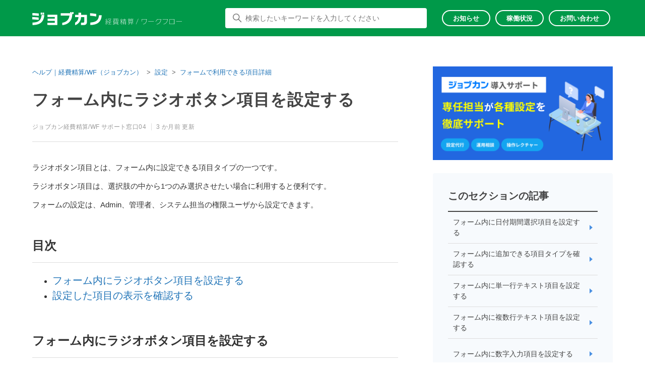

--- FILE ---
content_type: text/html; charset=utf-8
request_url: https://jobcanwf.zendesk.com/hc/ja/articles/216204857-%E3%83%95%E3%82%A9%E3%83%BC%E3%83%A0%E5%86%85%E3%81%AB%E3%83%A9%E3%82%B8%E3%82%AA%E3%83%9C%E3%82%BF%E3%83%B3%E9%A0%85%E7%9B%AE%E3%82%92%E8%A8%AD%E5%AE%9A%E3%81%99%E3%82%8B
body_size: 32844
content:
<!DOCTYPE html>
<html dir="ltr" lang="ja">
<head>
  <meta charset="utf-8" />
  <!-- v26880 -->


  <title>フォーム内にラジオボタン項目を設定する &ndash; ヘルプ｜経費精算/WF（ジョブカン）</title>

  

  <meta name="description" content="ラジオボタン項目とは、フォーム内に設定できる項目タイプの一つです。 ラジオボタン項目は、選択肢の中から1つのみ選択させたい場合に利用すると便利です。 フォームの設定は、Admin、管理者、システム担当の権限ユーザから設定できます。   目次  ..." /><meta property="og:image" content="https://jobcanwf.zendesk.com/hc/theming_assets/01HZM4G3HGR8ECN7MQ53C1XJVY" />
<meta property="og:type" content="website" />
<meta property="og:site_name" content="ヘルプ｜経費精算/WF（ジョブカン）" />
<meta property="og:title" content="フォーム内にラジオボタン項目を設定する" />
<meta property="og:description" content="ラジオボタン項目とは、フォーム内に設定できる項目タイプの一つです。
ラジオボタン項目は、選択肢の中から1つのみ選択させたい場合に利用すると便利です。
フォームの設定は、Admin、管理者、システム担当の権限ユーザから設定できます。
 
目次


フォーム内にラジオボタン項目を設定する
設定した項目の表示を確認する


 
フォーム内にラジオボタン項目を設定する

1. フォーム登録画面の「項..." />
<meta property="og:url" content="https://jobcanwf.zendesk.com/hc/ja/articles/216204857" />
<link rel="canonical" href="https://jobcanwf.zendesk.com/hc/ja/articles/216204857-%E3%83%95%E3%82%A9%E3%83%BC%E3%83%A0%E5%86%85%E3%81%AB%E3%83%A9%E3%82%B8%E3%82%AA%E3%83%9C%E3%82%BF%E3%83%B3%E9%A0%85%E7%9B%AE%E3%82%92%E8%A8%AD%E5%AE%9A%E3%81%99%E3%82%8B">
<link rel="alternate" hreflang="ja" href="https://jobcanwf.zendesk.com/hc/ja/articles/216204857-%E3%83%95%E3%82%A9%E3%83%BC%E3%83%A0%E5%86%85%E3%81%AB%E3%83%A9%E3%82%B8%E3%82%AA%E3%83%9C%E3%82%BF%E3%83%B3%E9%A0%85%E7%9B%AE%E3%82%92%E8%A8%AD%E5%AE%9A%E3%81%99%E3%82%8B">
<link rel="alternate" hreflang="x-default" href="https://jobcanwf.zendesk.com/hc/ja/articles/216204857-%E3%83%95%E3%82%A9%E3%83%BC%E3%83%A0%E5%86%85%E3%81%AB%E3%83%A9%E3%82%B8%E3%82%AA%E3%83%9C%E3%82%BF%E3%83%B3%E9%A0%85%E7%9B%AE%E3%82%92%E8%A8%AD%E5%AE%9A%E3%81%99%E3%82%8B">

  <link rel="stylesheet" href="//static.zdassets.com/hc/assets/application-f34d73e002337ab267a13449ad9d7955.css" media="all" id="stylesheet" />
  <link rel="stylesheet" type="text/css" href="/hc/theming_assets/822084/556288/style.css?digest=47884852241177">

  <link rel="icon" type="image/x-icon" href="/hc/theming_assets/01HZM4G3NT5Y64DFN2YRS8HKVB">

    <script async src="https://www.googletagmanager.com/gtag/js?id=G-4Q0CHJFXD0"></script>
<script>
  window.dataLayer = window.dataLayer || [];
  function gtag(){dataLayer.push(arguments);}
  gtag('js', new Date());
  gtag('config', 'G-4Q0CHJFXD0');
</script>


  <meta content="width=device-width, initial-scale=1.0" name="viewport" />

<script type="text/javascript">
(function() {
  var didInit = false;
  function initMunchkin() {
    if(didInit === false) {
      didInit = true;
      Munchkin.init('835-HZQ-738');
    }
  }
  var s = document.createElement('script');
  s.type = 'text/javascript';
  s.async = true;
  s.src = '//munchkin.marketo.net/munchkin.js';
  s.onreadystatechange = function() {
    if (this.readyState == 'complete' || this.readyState == 'loaded') {
      initMunchkin();
    }
  };
  s.onload = initMunchkin;
  document.getElementsByTagName('head')[0].appendChild(s);
})();
</script>

<script type="text/javascript">
  /**
   * 環境変数を取得する
   *
   * @param {Void} None
   * @return {Object} 環境変数を格納したオブジェクト
   */
  const getEnv = async () => {
    // データを取得する
    const fetchDatas = async () => {
      const env = await fetch("");
      const envJson = await env.json();
      return envJson;
    }

    // エラーが出たらデフォルトを返す
    // ＊ productionにはenvファイルをデプロイしないのでエラー
    return fetchDatas().catch(error => {
      return {
        "JBC_API_ORIGIN": "https://api.jobcan.ne.jp"
      };
    });
  };
</script>
  
</head>
<body class="">
  
  
  

  <a class="skip-navigation" tabindex="1" href="#main-content">メインコンテンツへスキップ</a>



<header class="jbc-header js-jbc-header is-wf">











  <div class="jbc-header__inner">
    <div class="jbc-header__logo">
      <a title="ホーム" href="/hc/ja">
        <div class="jbc-show-am">
          <svg xmlns="http://www.w3.org/2000/svg" width="371" height="50" viewBox="0 0 371 50">
            <defs>
                <path id="a" d="M0 0h372v50H0z"/>
            </defs>
            <g fill="none" fill-rule="evenodd">
                <mask id="b" fill="#fff">
                    <use xlink:href="#a"/>
                </mask>
                <path fill="#fff" d="M37.95 9.403h5.527V2H37.95v7.403zm-7.06 0h5.453V2H30.89v7.403zM1.046 39.63c21.253-.501 31.412-7.403 33.13-28.455H44C42.245 39.438 25.922 48.884 1.046 49v-9.37zm22.897-25.254C16.846 13.567 6.91 12.68.56 12.449V3.542c6.724.27 16.024.926 23.383 1.812v9.023zm-.56 15.114C15.948 28.565 6.61 27.794 0 27.563v-8.868c6.985.231 16.51.925 23.382 1.812v8.984zM56 48.922v-8.515h26.805v-7.271H56.633v-8.438h26.172v-6.144H56.037V10H92v39zM147.438 7.467c-.673 28.538-16.9 40.852-36.942 42.533v-8.952c15.405-2.424 24.865-12.002 26.51-27.483H105V4.34h34.512V0h5.533v4.34h1.496V0H152v7.428l-4.562.039zM178.735 48.5v-8.892h7.535c3.484 0 4.771-1.348 4.771-4.812V18.667h-11.89C177.901 35.72 168.057 45.651 157 49v-9.508c6.816-3.81 12.155-10.585 12.571-20.825H157V9.814h12.647V2h9.694v7.814H201V35.45c0 9.239-3.938 13.05-12.458 13.05h-9.807zM212.827 39.55c19.057-1.355 30.596-6.776 32.137-27.843H255c-1.541 26.45-16.163 36.75-42.173 37.293v-9.45zm22.064-23.003c-6.127-1.278-16.426-2.633-22.891-2.982V4c6.99.387 16.125 1.55 22.89 2.75v9.797z" mask="url(#b)"/>
                <path fill="#fff" d="M282.444 46.724c4.26-.038 4.704.039 4.704-12.137v-3.132h-3.704c0 7.152-.814 12.293-4.926 16.545l-.666-.696c3.815-3.75 4.666-8.465 4.704-15.81h-3.26v-.928h3.26V25.04h.888v5.527H288v4.06c0 12.562-.481 13.103-5.185 13.103l-.37-1.005zm-8.962-11.519h3.851v-3.208h-3.851v3.208zm-4.742 0h3.852v-3.208h-3.852v3.208zm10 10.321c-1.814.541-6 1.314-11.518 1.314l-.185-.85c2.111 0 4.444-.077 5.519-.232V42.82h-4.408v-.812h4.408v-2.55h-4.853v-.813h4.853v-2.59h-4.742v-4.831h10.371v4.831h-4.74v2.59h4.777v.812h-4.778v2.551h4.37v.812h-4.37v2.822c2.926-.232 5.223-.966 5.223-.966l.074.85zm-2.777-17.472v2.28h-.889v-2.28h-4.222v2.28h-.889v-2.28H267v-.812h2.963V25h.889v2.242h4.222V25h.889v2.242h3v.812h-3zM316.214 45.335s-1.721-2.518-3.741-4.455l.673-.62A61.153 61.153 0 0 1 317 44.716l-.786.62zm-8.493-1.511s-1.272-1.704-2.88-3.176l.635-.659a36.22 36.22 0 0 1 2.993 3.215l-.748.62zM302.857 47c-1.646 0-2.283-1.007-2.283-2.556v-3.99h.899v3.719c0 1.278.299 1.897 1.496 1.897h6.772c1.273 0 1.834-.348 2.208-2.982l.823.581c-.487 2.866-1.534 3.292-2.88 3.292h-7.035V47zm-4.19-8.482h14.33v-4.106h-14.33v4.106zm-.86.852h16.05v-5.888h-16.05v5.888zM295 45.722c1.946-2.208 2.843-5.152 2.843-5.152l.898.426s-1.234 3.254-2.88 5.346l-.861-.62zm20.615-13.285c-.561-.581-1.122-1.162-1.72-1.705-3.892.349-10.215.814-17.51.814h-1.123c-.038.039-.262-.93-.262-.93 1.122 0 2.17-.039 3.217-.039 3.031-1.975 5.538-5.577 5.538-5.577l.86.349s-1.72 2.71-5.013 5.306c5.088-.039 8.568-.271 13.357-.659-1.87-1.626-3.48-2.672-3.48-2.672l.674-.697s2.731 2.014 6.099 5.151l-.637.659zM340.102 27.474a88.386 88.386 0 0 1 1.25 2.513l-.736.463s-.735-1.623-1.544-2.976h-2.942c-1.324 1.778-2.501 2.629-2.501 2.629l-.589-.658s2.17-1.469 3.568-4.445l.882.27c-.257.464-.478.89-.736 1.315H344v.928l-3.898-.04zm-12.946 18.245h13.57v-3.324h-13.57v3.324zm0-7.15h12.504V35.9h-12.504v2.667zM340.726 48v-1.353h-13.57V48h-.883V34.973h14.233v4.523H327.12v1.971h14.454V48h-.846zm1.913-11.597v-3.401h-18.205v3.401h-.882v-4.33h9.525v-1.661h.883v1.7h9.562v4.33h-.883v-.039zM330.87 30.49s-.625-1.546-1.507-2.976h-2.685c-1.508 2.048-3.053 3.247-3.053 3.247l-.625-.657s2.758-2.165 4.192-5.064l.883.27c-.257.464-.478.89-.735 1.315h6.656v.927h-3.604c.662 1.315 1.25 2.513 1.25 2.513l-.772.425zM364.704 36.402h4.37V32.14h-4.37v4.262zm0-5.2h4.37v-4.263h-4.37V31.2zm-5.26 5.2h4.37V32.14h-4.37v4.262zm0-5.2h4.37v-4.263h-4.37V31.2zm-2.259 15.759v-.9h6.63v-4.223h-5.778v-.939h5.778v-3.597h-5.26V26h11.408v11.302h-5.26v3.597h5.556v.939h-5.555v4.223H371V47h-13.815v-.04zm-.074-4.106s-3.111 1.251-7.852 2.463l-.259-.977a87.579 87.579 0 0 0 3.963-1.017v-7.782h-3.333v-.939h3.333v-6.882h-3.556v-.939h7.853v.939h-3.408v6.882h3.111v.939h-3.111v7.547c2.111-.704 3.296-1.212 3.296-1.212l-.037.978z" mask="url(#b)"/>
            </g>
          </svg>
        </div>
        <div class="jbc-show-wf">
          <svg xmlns="http://www.w3.org/2000/svg" viewBox="0 0 1465.91 128.37">
          <path d="M1086.28,117.87c23.69-5.41,32-21.12,32-45.6V72H1074.8V92h-2.91V69.37h49.37V72c0,27-9.51,42.89-35,48.57Z" style="fill:#fff"/>
          <path d="M1136.18,92.07V89.36h55.17v2.71Z" style="fill:#fff"/>
          <path d="M1217.89,118.4c24.28-3.7,38.14-20.06,41.11-46.46h-33.13a47.36,47.36,0,0,1-18,22V90.62a43.88,43.88,0,0,0,15.91-21.39h38.47v.2c0,.27-.06.47-.06.73-2.77,30.49-18.68,47.12-44.28,51.21Z" style="fill:#fff"/>
          <path d="M1286.26,117.87c23.49-6.4,36.1-23.29,37.22-45.73h-46.19V69.5h49.16v.26c0,27.72-17.88,45.74-40.19,50.88Z" style="fill:#fff"/>
          <path d="M1343.81,118.2V70.62h49v47.65ZM1390,73.26h-43.42v42.37H1390Z" style="fill:#fff"/>
          <path d="M1410.74,92.07V89.36h55.17v2.71Z" style="fill:#fff"/>
          <path d="M1015.29,119.72l22.5-54.51h2.58l-22.51,54.51Z" style="fill:#fff"/>
          <path d="M728.59,123.15V97c-6.34.27-12.34.27-12.34.27l-.4-2.38h4.95a91.31,91.31,0,0,0,8-9.7s-5.74-4.82-12.2-9.44l1.51-2c1.32,1,3.7,2.84,3.7,2.84a94.56,94.56,0,0,0,8.38-12.74l2.18,1a140.75,140.75,0,0,1-8.65,13.27c3,2.44,6.4,5.21,6.4,5.21a81.57,81.57,0,0,0,6.21-9.57L738.49,75a138.71,138.71,0,0,1-14.66,19.93c4.76-.27,10.17-.47,13.86-1.06,0,0-1.45-3.1-2.31-4.68l2-1.13c3,6,5.41,12.28,5.41,12.28l-2.37,1.12s-.73-2.57-1.85-5.35c-2.11.4-7.59.73-7.59.73v26.33Zm-12.21-3.3c2.84-7.39,4.42-17.62,4.42-17.62l2.31.33a124.77,124.77,0,0,1-4.36,18Zm23.09-4a96.16,96.16,0,0,0-3-11.61l2.11-.6a101.94,101.94,0,0,1,3.24,11.55Zm34.92-22.24a48.85,48.85,0,0,1-15.12-7.12A44.61,44.61,0,0,1,742.38,94l-1.12-2.37A44.44,44.44,0,0,0,757.49,85a40.61,40.61,0,0,1-11.42-16.3h-3.82V66.33h29.63v2.44c-2.25,5.74-5.81,12.15-10.82,16.3a42.36,42.36,0,0,0,14.45,6.14ZM742.25,120v-2.37h15.44V104.08H745V101.7h12.67v-8h2.38v8h12.07v2.38H760.07v13.53h15.24V120Zm6.33-51.27a34.3,34.3,0,0,0,10.63,15c4.88-4,7.85-9.17,10-15Z" style="fill:#fff"/>
          <path d="M797.09,114.51v-22a30.75,30.75,0,0,1-7.12,2.7l-1.26-2.31c9.64-2.18,14.85-5.74,17.69-10.29H792a39.85,39.85,0,0,0,2.51-8.85h14.12c.07-1.65.07-3.69.07-5.21H791.55V66.66h17.16v-2.9h2.38v2.9H825.6v-2.9H828v2.9h15.18v8.78H828v5.41h18.08c0,7.39-.92,8.32-12.41,8.32l-1-1.92h1.05c9.37,0,10-.92,10-4.68H828v8.58h11.75v23.36Zm12.08,2.64s-6.66,3.82-18.81,6l-1-2.31a67.61,67.61,0,0,0,18.22-5.48ZM796.7,75.44s-.53,2.77-1.32,5.41h11.75a14.5,14.5,0,0,0,1.25-5.41Zm40.65,17.68H799.47v5h37.88Zm0,6.87H799.47v5.21h37.88Zm0,7.06H799.47v5.48h37.88ZM825.6,82.57H808.71a18.15,18.15,0,0,1-8.91,8.58h25.8Zm0-7.13H810.76a19.24,19.24,0,0,1-1.33,5.41H825.6Zm0-6.93H810.89c0,1.52,0,3.56-.07,5.21H825.6ZM846.06,123a65.25,65.25,0,0,1-18.54-5.74l1.45-1.78a84.6,84.6,0,0,0,18,5.21Zm-5.28-54.44H828v5.21h12.8Z" style="fill:#fff"/>
          <path d="M872,123.15V90.22a88.65,88.65,0,0,1-9.5,23.63l-1.71-2a82.15,82.15,0,0,0,10.49-24.55h-9.44V85H872V63.76h2.38V85h9.7v2.24H875a124.39,124.39,0,0,0,9.64,19.27L883,108.83a122.72,122.72,0,0,1-8.65-19v33.33Zm-5.8-42.23c-1.72-5.55-4.29-11.49-4.29-11.49l1.91-1s2.51,5.74,4.49,11.62Zm11.88-1.13a63,63,0,0,0,4-11.15l2.11.66a75.19,75.19,0,0,1-4.23,11.42Zm8,7.73V85.27h15.64v-6.2H889V77h12.8V70.88H887V68.64h14.78V63.76h2.37v4.88h14.79v2.24H904.14V77h12.94v2.11H904.14v6.2h16.3v2.25Zm29.3,23.16H891.08v12.47H888.7V92h29.11v24.62c0,5.54-5.75,6.53-11.42,6.53l-1.19-2.51c6.53,0,10.23-.59,10.23-4Zm0-16.57H891.08v6.14h24.35Zm0,8.25H891.08v6.21h24.35Z" style="fill:#fff"/>
          <path d="M954.83,70.16c1.72,2.9,3.17,5.54,3.17,5.54l-2.11,1.45a50.81,50.81,0,0,0-3.76-7H945.2a37.1,37.1,0,0,1-8.58,8.64l-1.72-1.71s7.66-5.74,11.22-13.13l2.44.66a23.63,23.63,0,0,1-1.78,3.16h17.89v2.38Zm21.45,41.51v11.48h-2.37V111.67H953.32C952,115.89,949,120.25,942,123.22l-1.45-2.11c6-2.31,8.84-5.81,10.16-9.44H935.17v-2.38H951.4a29.38,29.38,0,0,0,.53-6.13h-9.31v-25H985v25h-8.71v6.13h15.18v2.38Zm6.34-31.41H945v5.41h37.62Zm0,7.39H945v5.61h37.62Zm0,7.59H945V101h37.62Zm-8.71,7.92h-19.6a29.71,29.71,0,0,1-.53,6.13h20.13Zm7.32-33.07a53.79,53.79,0,0,1,2.58,5.35l-2.38,1a23.51,23.51,0,0,0-2.84-6.4h-7.65a30.1,30.1,0,0,1-6,6.73l-1.72-1.71a32.56,32.56,0,0,0,8.72-11.42l2.44.66c-.6,1.25-1.26,2.38-1.85,3.37h19.53v2.37Z" style="fill:#fff"/>
          <path d="M62.62,76.54c-19.88-2.42-44.87-4.41-62.62-5v-23c18.74.57,44.16,2.42,62.62,4.69Zm1.56-39.19c-19-2.14-45.58-4.41-62.62-5V9.23c18,.71,42.89,2.41,62.62,4.69ZM2.84,102.81C59.78,101.53,86.9,83.64,91.59,29h26.27c-4.69,73.27-48.42,97.83-115,98.12Zm80-78.39V5.25H97.41V24.42Zm18.88,0V5.25h14.77V24.42Z" style="fill:#fff"/>
          <path d="M148.67,126.52V104.65h72V85.91H150.38V64.18h70.29V48.42H148.82v-22h96.55V126.66Z" style="fill:#fff"/>
          <path d="M392.2,19c-1.84,73-45.15,104.51-98.83,108.77V104.94c41.18-6.25,66.46-30.68,70.86-70.29H278.6V11.08h92.3V0h14.77V11.08h4V0h14.62V19Z" style="fill:#fff"/>
          <path d="M477.1,127.09V103.94H497c9.23,0,12.64-3.55,12.64-12.49V49.56H478.24C475,93.86,449,119.7,419.74,128.37V103.66c18-9.94,32.09-27.55,33.22-54.1H419.74v-23h33.37V6.25h25.56v20.3h57.22v66.6c0,24-10.36,33.94-32.94,33.94Z" style="fill:#fff"/>
          <path d="M627.2,43.17a501.68,501.68,0,0,0-60.92-7.67V10.79a577.76,577.76,0,0,1,60.92,7.1Zm-58.79,59.35C619.1,99,649.78,85.06,653.89,30.67h26.7c-4.12,68.3-43,94.86-112.18,96.28Z" style="fill:#fff"/>
          </svg>
        </div>
        <div class="jbc-show-ats">
          <svg xmlns="http://www.w3.org/2000/svg" width="232" height="30" viewBox="0 0 232 30">
            <g fill="#FFF">
              <path d="M267.377 43.135h2.761V40.59h-2.76v2.545zm0-3.1h2.761V37.49h-2.76v2.545zm-3.315 3.1h2.76V40.59h-2.76v2.545zm0-3.1h2.76V37.49h-2.76v2.545zm-1.42 9.423v-.555h4.18V46.39h-3.64v-.555h3.64V43.69h-3.316v-6.755h7.188v6.755h-3.316v2.144h3.5v.555h-3.5v2.514h3.963v.555h-8.698zm-.046-2.452s-1.958.74-4.966 1.465l-.17-.586c.957-.2 1.79-.416 2.5-.601v-4.658h-2.114v-.555h2.113v-4.103h-2.252v-.555h4.966v.555h-2.159v4.103h1.96v.555h-1.96v4.503c1.342-.416 2.082-.725 2.082-.725v.602zm-10.982-9.208c.4.725.802 1.527.802 1.527l-.463.278s-.463-.987-.972-1.805h-1.866c-.833 1.064-1.588 1.589-1.588 1.589l-.37-.401s1.372-.895 2.267-2.684l.57.154c-.154.278-.308.54-.478.787h4.612v.555h-2.514zm-8.22 11.028h8.62v-2.02h-8.62v2.02zm0-4.318h7.942v-1.62h-7.943v1.62zm8.62 5.69v-.817h-8.62v.818h-.556v-7.866h9.053v2.73h-8.498v1.187h9.177V50.2h-.555zm1.204-7.001V41.13H241.65v2.067h-.555v-2.622h6.046v-1.018h.555v1.018h6.077v2.622h-.555zm-7.465-3.594s-.401-.94-.956-1.805h-1.712c-.957 1.25-1.944 1.974-1.944 1.974l-.4-.4s1.742-1.312 2.652-3.07l.57.154c-.154.278-.308.54-.478.787h4.242v.555h-2.298c.432.802.802 1.527.802 1.527l-.478.278zm-15.009 4.843h5.028v-3.193h-5.028v3.193zm0-3.748h5.028v-3.224h-5.028v3.224zm-5.367 3.748h4.812v-3.193h-4.812v3.193zm0-3.748h4.812v-3.224h-4.812v3.224zM235.772 45h-5.028v4.643h-.555V45h-4.843c0 1.357-.416 3.825-1.388 5.09l-.416-.432c1.172-1.79 1.28-4.164 1.28-6.108V36.92h11.506v11.49c0 1.528-1.08 1.636-2.992 1.636l-.247-.587c1.958 0 2.683-.077 2.683-1.11V45zm-17.722-3.3c.94-1.342 1.665-3.363 1.665-3.363l.51.247s-.68 1.897-1.713 3.455l-.462-.34zm-2.036-.278s-.324-1.48-.833-2.807l.524-.17c.478 1.311.833 2.776.833 2.776l-.524.2zm-2.7.462s-.54-1.342-1.403-2.575l.463-.309c.786 1.234 1.434 2.622 1.434 2.622l-.493.262zm6.818-4.997c-2.406.602-4.643 1.003-8.36 1.034l-.17-.556h.186c3.917 0 6.123-.493 8.035-1.033l.309.555zm-.108 12.293c-2.082-1.466-2.9-3.332-3.64-5.167h-.232v6.185h-.555v-6.185h-.231c-.617 2.036-1.681 4.025-3.686 5.506l-.401-.463c1.912-1.357 3.038-3.285 3.624-5.043h-3.1v-.555h3.794v-1.496h.555v1.496h3.84v.555h-3.16c.909 2.067 1.65 3.408 3.608 4.673l-.416.494zm-12.956.447c1.913-.062 1.928-.231 1.928-1.357v-3.779s-1.064.34-2.282.617l-.155-.602c1.25-.246 2.437-.601 2.437-.601v-3.98h-2.267v-.554h2.267v-3.054h.555v3.054h1.897v.555h-1.897v3.825c1.203-.37 1.928-.663 1.928-.663v.6s-.694.263-1.928.633v3.949c0 1.419-.108 1.85-2.267 1.912l-.216-.555zm-34.227-4.668c11.848-.83 19.016-4.082 19.979-16.792h6.238c-.962 15.962-10.055 22.168-26.217 22.5V44.96zm13.74-13.872c-3.817-.763-10.222-1.593-14.237-1.792v-5.774c4.347.232 10.022.93 14.236 1.66v5.906zm-35.079 19.613v-5.41h4.647c2.157 0 2.953-.829 2.953-2.92v-9.79h-7.334c-.763 10.355-6.836 16.395-13.673 18.419v-5.774c4.215-2.323 7.5-6.439 7.766-12.644h-7.766v-5.376h7.8V22.46h5.973v4.746h13.374V42.77c0 5.608-2.423 7.931-7.7 7.931h-6.04zM131.66 25.447c-.431 17.057-10.553 24.425-23.097 25.42v-5.343c9.624-1.46 15.531-7.168 16.56-16.427h-20.011v-5.509h21.57V21h3.452v2.588h.929V21h3.418v4.447h-2.82zM74.746 50.569v-5.111h16.825v-4.38H75.144V36h16.427v-3.684H74.78v-5.144h22.567v23.43l-22.6-.033zm-10.985-23.86h3.452v-4.481H63.76v4.48zm-4.414 0h3.418v-4.481h-3.418v4.48zM40.664 45.025c13.307-.298 19.646-4.48 20.741-17.256h6.14c-1.096 17.124-11.317 22.865-26.881 22.931v-5.675zM55 29.728c-4.447-.498-10.653-1.029-14.635-1.162v-5.41c4.215.167 10.022.565 14.635 1.096v5.476zm-.365 9.16c-4.646-.565-10.487-1.03-14.635-1.163V32.35c4.38.132 10.32.564 14.635 1.095v5.442z" transform="translate(-40 -981) translate(0 960)"/>
            </g>
          </svg>
        </div>
        <div class="jbc-show-lms">
          <svg xmlns="http://www.w3.org/2000/svg" viewBox="0 0 938.7 128.4">
            <g id="レイヤー_2" data-name="レイヤー 2">
              <g id="_20210401" data-name="20210401">
                <path fill="#ffffff" d="M62.6,76.5C42.7,74.1,17.7,72.1,0,71.6v-23c18.7.5,44.2,2.4,62.6,4.6Zm1.6-39.2c-19-2.1-45.6-4.4-62.6-4.9V9.2c18,.7,42.8,2.4,62.6,4.7ZM2.8,102.8c57-1.3,84.1-19.2,88.8-73.8h26.3c-4.7,73.2-48.5,97.8-115.1,98.1Zm80-78.4V5.3H97.4V24.4Zm18.9,0V5.3h14.7V24.4Z"/>
                <path fill="#ffffff" d="M148.7,126.5V104.7h72V85.9H150.4V64.2h70.3V48.4H148.8v-22h96.6V126.7Z"/>
                <path fill="#ffffff" d="M392.2,19c-1.8,73-45.2,104.5-98.8,108.8V104.9c41.2-6.2,66.4-30.6,70.8-70.3H278.6V11.1h92.3V0h14.8V11.1h3.9V0h14.7V19Z"/>
                <path fill="#ffffff" d="M477.1,127.1V103.9H497c9.2,0,12.6-3.5,12.6-12.5V49.6H478.2c-3.2,44.3-29.2,70.1-58.5,78.8V103.7c18.1-10,32.1-27.6,33.3-54.1H419.7v-23h33.4V6.2h25.6V26.6h57.2V93.2c0,23.9-10.4,33.9-33,33.9Z"/>
                <path fill="#ffffff" d="M627.2,43.2a504.1,504.1,0,0,0-60.9-7.7V10.8a581.8,581.8,0,0,1,60.9,7.1Zm-58.8,59.3c50.7-3.5,81.4-17.4,85.5-71.8h26.7c-4.1,68.3-43,94.8-112.2,96.2Z"/>
                <path fill="#ffffff" d="M744,124.1c11.5-.4,13-1.1,13-18.2H737.4c-2.1,8.9-7.7,17.7-22.5,21.3l-1.1-2.1c13.8-2.9,19.3-10.9,21.3-19.2H718.4v-2.2h17.1a45.7,45.7,0,0,0,.8-9.5h2.2a51.9,51.9,0,0,1-.7,9.5h21.3c0,19.9-1.2,21.7-14.4,22.6Zm19.2-23.9V90.6H717.1v9.7H715V88.5h33.2c2.5-2.5,8.3-8.4,11.8-15.3l2.1,1c-3.9,7.1-9.6,12.5-11.4,14.3h14.7v11.7ZM724.6,85.9s-3.1-5.1-7.2-10.6l1.8-1.4c4.1,5.9,7.2,11,7.2,11Zm15.9-1a115,115,0,0,0-6.3-10.3l1.9-1.3c3.4,5.5,6.2,10.6,6.2,10.6Z"/>
                <path fill="#ffffff" d="M792.1,96h-.6c-1.8,7.5-4.2,14.5-11.2,22.5l-1.2-2.3c6.2-6.8,8.6-13.2,10.6-20.2H779.1V94h15.7a95.7,95.7,0,0,0-10.7-8.7l1.4-1.5,5.6,4.4a39,39,0,0,0,8.4-10.8H780.9V75.5h21v2a53.5,53.5,0,0,1-9.2,11.9l4,3.6-1.3,1h8.8v2.1a52.2,52.2,0,0,1-4.9,13.4l-1.6-1.5a33.6,33.6,0,0,0,4.5-12h-7.9v23.4c0,5.2-1.2,7.5-10,7.5l-1-2.3c8.4,0,8.8-1.3,8.8-5.3Zm40,5.3A53.1,53.1,0,0,1,819,93.4c-5.3,5.5-13.7,8.6-13.7,8.6l-.9-2s8.1-2.8,13-7.6c-2.8-2.2-5.2-5.4-8.2-9a38.8,38.8,0,0,1-5.8,6.1L802,87.9s8.1-6.3,10.7-14.7l2.1.5a34.1,34.1,0,0,1-2.5,4.6h19.5v2.1h-4.3a33.6,33.6,0,0,1-7,11.8,47.7,47.7,0,0,0,12.7,7.1Zm-14.3,23.3c10.7-.7,11-.8,11-15.5H817.7c-1.8,7.8-5.5,13.3-14.1,18.1l-1.3-1.9c7.4-3.6,11.8-9.2,13.3-16.2H804.1v-2.2h11.8a42.2,42.2,0,0,0,.6-7.5h2a59.2,59.2,0,0,1-.7,7.5H831c0,17.4-.1,19.1-12.2,19.8Zm-6.3-44.2-.9,1.4a46.6,46.6,0,0,0,8.3,9.4,29,29,0,0,0,6.4-10.8Z"/>
                <path fill="#ffffff" d="M881.3,125.8V101.5H853.2v24.3h-3V76.6h3V98.9h28.1V76.6h2.9v49.2Z"/>
                <path fill="#ffffff" d="M935.3,125.8l-13-22.1H906v22.1h-2.9V76.6h17.1c8.7,0,15.3,4.1,15.3,13.1s-5.1,12.7-10,13.7l13.2,22.4ZM920,101.2c7.5,0,12.6-3.7,12.6-11.5s-5.8-10.5-12.8-10.5H906v22Z"/>
              </g>
            </g>
          </svg>
        </div>
        <div class="jbc-show-payroll">
          <svg xmlns="http://www.w3.org/2000/svg" width="232" height="30" viewBox="0 0 232 30">
            <g fill="#FFF">
              <path d="M268.874 37.799c.416.77.601 1.249.601 1.249l-.555.247s-.185-.756-.663-1.496h-1.79c-.755 1.095-1.403 1.573-1.403 1.573l-.4-.401s1.295-1.003 2.035-2.669l.57.155c-.138.293-.292.555-.431.786h4.565v.556h-2.53zm-1.712 7.727h-4.581c0 .385-.015.956-.123 1.434h4.704v-1.434zm-6.756-.494h8.792v-1.357h-8.792v1.357zm0-1.82h8.792v-1.31h-8.792v1.31zm0-1.774h8.792v-1.264h-8.792v1.264zm7.311 6.077V50.2h-.555v-2.684h-4.812c-.308.987-1.003 2.005-2.637 2.7l-.34-.494c1.404-.54 2.067-1.357 2.375-2.206h-3.64v-.555h3.795c.107-.494.123-1.018.123-1.434h-2.175V39.68h9.902v5.846h-2.036v1.434h3.548v.555h-3.548zm-5.012-9.701c.4.679.74 1.295.74 1.295l-.494.34s-.339-.802-.88-1.635h-1.618c-.972 1.342-2.005 2.02-2.005 2.02l-.401-.4s1.789-1.342 2.622-3.07l.57.154c-.123.263-.262.51-.416.74h4.18v.556h-2.298zm-11.323 12.385V41.7h-3.377v-.556h3.377v-4.827h.556v4.827h3.377v.556h-3.377v8.498h-.556zm-8.899-1.296h4.226v-2.606h-4.226v2.606zm-.37-4.796h5.013v-.556h-5.013v.556zm0-2.206h5.013v-.555h-5.013v.555zm0-4.427h5.013v-.555h-5.013v.555zm.37 11.985v.74h-.555V45.74h5.336v3.718h-4.78zm-1.064-9.779h6.37v-.555h-6.37v.555zm-6.356 5.97c-.123 3.485-1.064 4.348-6.462 4.549l-.154-.602c4.996-.138 5.907-.663 6.06-3.948h-10.641v-.555h10.657c.015-.802.015-1.743.015-2.87h-8.128c-.246.68-.462 1.173-.74 1.651l-.524-.247c1.11-2.035 1.681-4.966 1.958-7.31l.556.046s-.124.987-.309 2.067h9.717v.555h-9.81c-.169.833-.37 1.728-.662 2.684h8.483v3.424h2.637v.555h-2.653zM214.1 48.794h5.244v-4.18h-5.244v4.18zm-.354-7.033h6v-.555h-6v.555zm5.598 8.437v-.848h-5.244v.848h-.555V44.06h6.354V50.2h-.555zm1.204-9.424c-1.79-.987-3.1-2.53-4.01-3.779-.602 1.08-1.867 2.823-3.98 4.026l-.293-.478c2.005-1.203 3.192-2.715 3.964-4.072h.57c.88 1.203 2.314 2.838 4.01 3.825l-.261.478zm-8.483 8.36s-.232-1.79-.586-3.347l.523-.139c.356 1.527.602 3.332.602 3.332l-.54.154zm-5.06.185c.617-1.697.849-4.01.849-4.01l.54.077s-.278 2.606-.864 4.21l-.524-.277zm2.669.879v-6.2c-1.404.092-2.73.138-2.73.138l-.093-.555s.432-.046 1.064-.046c.74-.725 1.342-1.48 1.867-2.175-.324-.262-1.327-1.141-2.76-2.252l.338-.447c.278.232.54.447.787.648.386-.447 1.45-1.712 1.958-2.977l.51.232c-.849 1.65-1.697 2.73-2.02 3.115.74.602 1.249 1.049 1.48 1.265 1.002-1.388 1.527-2.421 1.527-2.421l.478.292s-1.45 2.576-3.378 4.704c.987 0 2.175-.169 3.054-.308-.123-.37-.293-.756-.478-1.172l.478-.262c.74 1.62 1.203 2.946 1.203 2.946l-.54.262s-.138-.478-.447-1.25c-.463.078-1.095.155-1.743.216V50.2h-.555zm-36.833-5.239c11.847-.83 19.015-4.082 19.977-16.792h6.24c-.963 15.963-10.056 22.168-26.217 22.5V44.96zm13.739-13.872c-3.817-.763-10.222-1.592-14.237-1.792v-5.774c4.347.232 10.022.93 14.237 1.66v5.906zm-35.078 19.613v-5.41h4.646c2.157 0 2.953-.828 2.953-2.92v-9.789h-7.334c-.763 10.354-6.836 16.394-13.672 18.418v-5.774c4.214-2.323 7.5-6.439 7.765-12.644h-7.765v-5.376h7.798V22.46h5.974v4.746h13.374V42.77c0 5.609-2.423 7.931-7.7 7.931h-6.04zM131.66 25.447c-.431 17.058-10.553 24.425-23.097 25.42v-5.343c9.624-1.46 15.531-7.168 16.56-16.427H105.11v-5.509h21.571V21h3.452v2.588h.929V21h3.418v4.447h-2.82zM74.746 50.569v-5.111h16.825v-4.38H75.144V36h16.427v-3.684H74.78v-5.144h22.567v23.43l-22.6-.033zm-10.985-23.86h3.452v-4.481H63.76v4.48zm-4.414 0h3.418v-4.481h-3.418v4.48zM40.664 45.026c13.307-.3 19.646-4.48 20.741-17.257h6.14c-1.096 17.124-11.317 22.865-26.881 22.931v-5.674zM55 29.728c-4.447-.498-10.653-1.029-14.635-1.162v-5.409c4.214.166 10.022.564 14.635 1.095v5.476zm-.365 9.16c-4.646-.565-10.487-1.03-14.635-1.162V32.35c4.38.132 10.321.564 14.635 1.095v5.442z" transform="translate(-40 -341) translate(0 320)"/>
            </g>
          </svg>
        </div>
        <div class="jbc-show-apps">
          <svg xmlns="http://www.w3.org/2000/svg" width="237" height="36" viewBox="0 0 237 36">
            <g fill="#FFF">
              <path d="M148.054 9.991c-3.855-.755-10.325-1.577-14.38-1.774v-5.72c4.39.231 10.122.921 14.38 1.644v5.85zm-13.879 13.74c11.967-.823 19.208-4.044 20.18-16.632h6.302c-.972 15.809-10.157 21.955-26.48 22.283v-5.65l-.002-.002zm-21.552 5.685v-5.357h4.693c2.178 0 2.983-.821 2.983-2.893V11.47h-7.406c-.772 10.255-6.906 16.237-13.81 18.242v-5.72c4.256-2.3 7.575-6.376 7.843-12.52h-7.843V6.145h7.876v-4.7h6.034v4.7h13.509v15.416c0 5.554-2.447 7.855-7.778 7.855h-6.1l-.001-.001zM92.582 4.405c-.436 16.893-10.66 24.19-23.33 25.175V24.29c9.72-1.447 15.687-7.1 16.726-16.27H65.766V2.565h21.786V0h3.488v2.564h.938V0h3.453v4.405h-2.85zm-57.487 24.88v-5.062H52.09v-4.339H35.497v-5.028h16.592v-3.648h-16.96V6.114h22.793v23.204l-22.827-.034zm-20.313-11.57C10.09 17.158 4.19 16.697 0 16.565v-5.323c4.425.132 10.426.559 14.782 1.084v5.39zm.37-9.071C10.658 8.151 4.39 7.625.367 7.494V2.135c4.258.165 10.124.56 14.783 1.086v5.422zM.67 23.796c13.441-.296 19.843-4.437 20.95-17.091h6.2C26.715 23.665 16.391 29.35.671 29.416v-5.621.001zM19.542 5.654h3.453V1.217h-3.453v4.437zm196.615 6.721c4.26 0 6.419 3.236 6.419 8.15 0 5.454-3.3 8.63-7.048 8.63-1.5 0-3.09-.69-4.71-1.948l.03 2.937v5.753h-1.739V12.795h1.44l.21 1.947h.06c1.56-1.198 3.389-2.367 5.338-2.367zm-18.145 0c4.259 0 6.418 3.236 6.418 8.15 0 5.454-3.299 8.63-7.048 8.63-1.5 0-3.09-.69-4.709-1.948l.03 2.937v5.753h-1.74V12.795h1.44l.21 1.947h.06c1.56-1.198 3.39-2.367 5.339-2.367zm33.292 0c1.74 0 3.449.75 4.648 1.708l-.899 1.199c-1.08-.81-2.25-1.439-3.81-1.439-2.369 0-3.448 1.319-3.448 2.757 0 1.485 1.312 2.187 2.833 2.783l1.785.672.406.159c2.02.806 3.853 1.845 3.853 4.386 0 2.458-1.95 4.555-5.488 4.555-2.34 0-4.44-.989-5.879-2.188l.93-1.258c1.38 1.169 2.85 2.008 5.039 2.008 2.43 0 3.659-1.379 3.659-3.027 0-1.743-1.712-2.616-3.438-3.26l-1.125-.405c-2.161-.797-4.315-1.846-4.315-4.335 0-2.337 1.89-4.315 5.249-4.315zm-51.198-5.453l7.648 21.843h-1.92l-2.429-7.34h-8.518l-2.49 7.34h-1.799l7.649-21.843h1.86zm35.722 6.981c-1.53 0-3.12.9-4.98 2.547v9.23c1.71 1.437 3.36 1.947 4.53 1.947 3.119 0 5.338-2.817 5.338-7.102 0-3.835-1.32-6.622-4.888-6.622zm-18.146 0c-1.53 0-3.12.9-4.979 2.547v9.23c1.71 1.437 3.36 1.947 4.53 1.947 3.118 0 5.338-2.817 5.338-7.102 0-3.835-1.32-6.622-4.889-6.622zM179.206 8.54h-.12c-.75 2.637-1.5 4.945-2.37 7.492l-1.348 3.955h7.558l-1.32-3.955c-.9-2.547-1.62-4.855-2.4-7.492zM27.486 1.217v4.437H24V1.217h3.487z" transform="translate(-40 -20) translate(40 20)"/>
            </g>
          </svg>
        </div>
        <div class="jbc-show-ac">
          <svg xmlns="http://www.w3.org/2000/svg" width="195" height="30" viewBox="0 0 195 30">
            <g fill="#FFF" fill-rule="nonzero">
              <path d="M151.846 22.449v4.766h13.364v15.56c0 5.585-2.43 7.921-7.71 7.921h-6.028v-5.42h4.65c2.149 0 2.943-.818 2.943-2.92v-9.767h-7.336c-.748 10.35-6.822 16.378-13.668 18.411v-5.771c4.229-2.336 7.5-6.449 7.78-12.64h-7.78v-5.374h7.803v-4.766h5.982zM227.5 46.91V50.3h-4.346v.678h-.49V46.91h4.836zm4.252-8.551v4.392h3.061v.491h-3.06v7.734h-.515v-7.734h-3.06v-.49h3.06V38.36h.514zm-12.99 7.243v.514h-6.122c-.757 1.393-1.763 2.636-2.967 3.668 2.437-.028 4.868-.263 7.266-.7-.981-1.263-1.635-1.987-1.635-1.987l.397-.327 3.154 3.808-.374.374c-.444-.537-.794-1.028-1.191-1.518-.185.052-.521.131-1.049.222l-.257.042c-.226.036-.482.073-.769.111l-.36.046c-1.5.182-3.75.369-7.005.466l-.093-.537h1.262c1.241-1.02 2.28-2.264 3.06-3.668h-4.696v-.514h11.379zM130.117 21v2.593h.911V21h3.435v4.44h-2.827c-.421 17.055-10.561 24.415-23.085 25.42v-5.35c9.627-1.45 15.514-7.15 16.542-16.426h-20v-5.49h21.566V21h3.458zm-62.57 6.776c-1.098 17.103-11.332 22.85-26.893 22.92V45.02c13.318-.304 19.65-4.486 20.748-17.243h6.145zm131.472.397c-.958 15.958-10.047 22.15-26.215 22.477v-5.701c11.846-.818 19.018-4.066 19.976-16.776h6.239zM97.336 27.168v23.435l-22.593-.047v-5.093h16.822V41.07H75.14V36h16.425v-3.692H74.766v-5.14h22.57zM227.01 47.425h-3.855v2.36h3.855v-2.36zm.374-2.5v.514h-4.556v-.514h4.556zm0-1.986v.49h-4.556v-.49h4.556zm-10.49-.117v.514h-7.267v-.514h7.267zm-3.529-4.462c.865 1.168 3.131 3.107 6.029 4.159l-.28.49c-2.711-1.121-5.024-2.944-6.029-4.135-.981 1.308-3.248 3.107-6.028 4.159l-.28-.49c3.13-1.193 5.303-3.015 6.004-4.183h.584zm14.627 2.547v.514h-5.795v-.514h5.795zm-.608-2.01v.514h-4.556v-.514h4.556zM40 32.355c4.37.117 10.327.56 14.626 1.075v5.444c-4.65-.56-10.49-1.028-14.626-1.145v-5.374zm132.313-8.832c4.769.303 9.519.857 14.23 1.66v5.91c-4.703-.888-9.455-1.489-14.23-1.799v-5.77zm-131.94-.373c4.206.163 10 .56 14.627 1.098v5.467c-4.44-.49-10.654-1.028-14.626-1.145v-5.42zm22.384-.912v4.463h-3.411v-4.463h3.411zm4.44 0v4.463h-3.435v-4.463h3.434z" transform="translate(-40.000000, -1621.000000) translate(0.000000, 1600.000000)"/>
            </g>
          </svg>
        </div>
        <div class="jbc-show-in">
          <svg xmlns="http://www.w3.org/2000/svg" width="301" height="30" viewBox="0 0 301 30">
            <g fill="#FFF" fill-rule="nonzero">
              <path d="M177.045 8.425V22.37h-4.628v4.133c0 .796.674.864.891.864h1.934c.695 0 1.347-.046 1.716-3.09l2.368 1.341c-.867 3.669-1.885 3.931-3 3.95l-.172.001h-4.019s-.022 0-.06-.003l-.1-.009c-.497-.056-1.991-.378-1.991-2.213v-4.974h-2.868c-.217 1.09-1.347 6.268-7.93 7.63l-1.39-2.383c5.105-.864 6.387-3.543 6.691-5.247h-4.106V8.425h16.664zm71.174 9.675v8.811c0 2.634-1.456 2.93-3.845 3.066l-.956-2.249c2.129 0 2.563-.203 2.563-.817v-.84h-6.365V30h-2.238V18.1h10.841zm50.187 3.475V30h-2.477v-.953h-11.971v.93h-2.433v-8.402h16.881zm-94.551-4.588v9.72h-2.759c.564.341 2.411.93 4.041 1.271l-1.043 1.999c-1.842-.473-3.63-1.308-4.27-1.624l-.22-.11-.029-.015 1.129-1.52h-4.736l1.152 1.543s-1.825 1.067-4.585 1.726l-1.086-1.999c1.956-.408 3.65-.908 4.237-1.27h-2.825v-9.72h10.994zm31.741 5.132v6.928h-4.953v.93h-2.238v-7.858h7.191zM190.537 7.654l1.086 1.952s-1.26.546-2.346.682v3.747h2.064v2.249h-1.586c1.042 2.429 2.433 3.769 2.433 3.769l-1.456 2.498-.012-.032c-.11-.283-.918-2.409-1.443-4.397v11.833h-2.26V19.031a26.387 26.387 0 0 1-2.064 6.131l-1.39-2.657c2.281-2.566 2.824-6.221 2.824-6.221h-2.216v-2.249h2.846v-3.339c-.695.136-1.456.227-2.107.273l-.804-2.157c4.584-.318 6.431-1.158 6.431-1.158zm74.867-.16v3.816h4.867c-1.174-1.204-2.673-2.316-2.673-2.316l1.87-1.431.054.044a70.7 70.7 0 0 1 2.986 2.59l-1.564 1.113h3.042v2.247h-8.582v1.863c.348.682 1.043 1.794 2.064 3.202 1.412-.93 2.585-2.339 3.541-3.86l2.173 1.657c-1.195 1.681-2.78 3.202-4.215 4.156 1.564 1.59 3.194 2.907 5.91 4.36l-1.5 2.816c-4.432-3.065-6.604-6.244-7.973-8.539v7.472c0 2.09-.89 3.202-4.54 3.202l-.957-2.452c3.13 0 3.151-.341 3.151-1.34V13.58h-8.647v-2.248h8.647V7.495h2.346zM104.003 1.409v4.61h12.427v15.125c0 5.45-2.26 7.698-7.148 7.698h-5.627v-5.223h4.323c1.999 0 2.738-.794 2.738-2.838v-9.538h-6.822c-.717 10.06-6.366 15.92-12.71 17.895v-5.61c3.91-2.247 6.974-6.244 7.213-12.285h-7.213V6.018h7.257v-4.61h5.562zM83.819 0V2.52h.87V0h3.171v4.315h-2.65c-.392 16.578-9.82 23.732-21.466 24.708v-5.2c8.951-1.408 14.448-6.972 15.403-15.966H60.55V2.521h20.053V0h3.216zM25.615 6.585C24.593 23.233 15.1 28.795.63 28.865v-5.52c12.362-.294 18.271-4.36 19.271-16.76h5.714zm122.252.364c-.89 15.511-9.343 21.552-24.377 21.87v-5.541c11.015-.795 17.685-3.974 18.576-16.329h5.801zm-94.551-.954v22.778l-21.01-.045v-4.973H47.95v-4.247H32.675V14.58H47.95v-3.588H32.328V5.995h20.986zM221.3 8.04l-7.386 20.644h-2.173l7.387-20.644h2.172zm39.802 11.423 1.521 1.704s-2.477 3.86-7.43 6.744l-1.564-2.134c4.095-2.16 6.47-4.978 7.216-5.959l.102-.136c.104-.141.155-.219.155-.219zm34.827 6.382h-11.971v1.408h11.971v-1.408zm-62.592-1.77h-2.694v2.838h2.694v-2.839zm-31.829-.25h-6.301v1.271h6.301v-1.272zm44.473-.864h-6.366v1.476h6.366V22.96zm49.948.182h-11.971v1.272h11.971v-1.272zm-94.421-1.93h-6.301v1.157h6.301v-1.158zm44.473-1.273h-6.366v1.408h6.366v-1.408zm45.147-12.581V8.38h7.322v2.68h1.933v1.521h-1.933v2.612h-7.322v1.068h7.843v1.476h-7.843v1.158h9.581v1.68H279.2v-1.68h9.408v-1.158h-7.735v-1.453h7.735v-1.069h-6.953V13.74h6.953v-1.158h-9.082v-1.52h9.082v-1.046h-6.866V8.38h6.866V7.358h2.52zm-55.879 11.31v1.817h-6.605v-1.817h6.605zm-60.616-.546h-11.841v2.249h11.841v-2.249zm82.493-3.656.022.02a37.06 37.06 0 0 1 3.324 3.727l-1.803 1.68a34.036 34.036 0 0 0-3.389-3.996l1.846-1.431zM201.508 18.6h-6.301v1.181h6.301V18.6zM0 11.037c4.084.113 9.603.545 13.622 1.045v5.29C9.298 16.829 3.867 16.375 0 16.262v-5.224zm235.227 4.27v1.816h-6.561v-1.817h6.561zm8.712-7.79V8.72h4.606v1.794h-4.606v1.34h4.041v1.68h-4.041v1.476h5.171v1.862h-12.623v-1.862h5.084v-1.476h-4.041v-1.68h4.041v-1.34h-4.715V8.72h4.737V7.517h2.346zm-69.306 6.699h-11.841v1.999h11.841v-1.999zm24.855-6.7v1.046h5.062v1.726h-5.062v1.067h4.128v1.544h-4.106v1.204h5.627v1.817h-13.188v-1.817h5.105V12.9h-3.867v-1.544h3.867v-1.067h-4.714V8.562h4.714V7.517h2.434zm96.55 5.088h-4.888v1.158h4.888v-1.158zm-59.769-.931v1.998h-8.69v-1.998h8.69zm-61.636-1.25h-11.841v1.908h11.841v-1.907zm121.405-.408h-4.888v1.044h4.888v-1.044zm-60.789-1.77v1.862h-6.605V8.244h6.605zM123.034 2.451c4.041.228 9.32.909 13.231 1.613v5.746c-3.54-.75-9.494-1.545-13.23-1.749v-5.61zM.347 2.09c3.911.159 9.321.544 13.601 1.067V8.47c-4.128-.478-9.907-1-13.6-1.136V2.09zM25.31 1.18v4.36h-3.215v-4.36h3.215zm-4.149 0v4.36H17.99v-4.36h3.172z" />
            </g>
          </svg>
        </div>
        <div class="jbc-show-id">
          <svg xmlns="http://www.w3.org/2000/svg" width="218" height="30" viewBox="0 0 218 30">
            <g fill="#FFF">
              <path d="M251.705 48.41c3.47 0 5.059-2.746 5.059-5.414 0-2.977-1.743-5.352-5.213-5.352h-2.437V48.41h2.591zm-3.316.632v-12.03h3.378c3.717 0 5.722 2.53 5.722 6 0 3.115-1.85 6.03-5.568 6.03h-3.532zm-6.324 0h.74v-12.03h-.74v12.03zm-9.533-4.257h3.177v-1.912h-3.177v1.912zm0-2.421h3.177v-1.866h-3.177v1.866zm-3.979 2.421h3.424v-1.912h-3.424v1.912zm0-2.421h3.424v-1.866h-3.424v1.866zm7.156 2.93h-3.177V47.7h-.555v-2.406h-3.424v2.591h-.555v-7.943h3.964c-.725-.416-1.203-.71-2.314-1.265l.463-.339c.864.494 1.419.833 1.85 1.11 2.036-.94 3.054-2.02 3.054-2.02h-7.295v-.509h8.02v.54s-1.157 1.388-3.362 2.298l.231.185h3.656v6.555c0 .864-.155 1.419-2.113 1.419l-.262-.57c1.696 0 1.82-.217 1.82-.942v-1.11zm-10.056-5.46s-.956-1.511-1.989-2.668l.432-.355c1.064 1.219 1.99 2.653 1.99 2.653l-.433.37zm3.625 9.624c-1.758 0-2.638-.617-3.316-1.62-.555.834-1.11 1.528-2.406 2.36l-.324-.493c1.835-1.049 2.452-2.437 2.452-2.437v-4.565h-2.298v-.57h2.853v5.274c.617.91 1.28 1.465 3.039 1.465h7.85l-.2.586h-7.65zm-9.75.54c-2.266-1.635-3.778-3.686-3.778-3.686l.463-.309s1.62 2.298 3.717 3.532l-.401.463zm-8.543-5.614h5.012V40.08h-5.012v4.303zm-3.933 5.336c2.19-1.403 3.794-3.717 3.794-3.717l.462.309s-1.588 2.298-3.84 3.871l-.416-.463zm-.247-4.78v-.556h3.624V40.08h-2.946v-.555h2.946v-3.208h.556v3.208h5.012v-3.208h.555v3.208h2.977v.555h-2.977v4.303h3.625v.555h-13.372zm-33.964.02c11.847-.83 19.015-4.082 19.977-16.792h6.24c-.963 15.962-10.056 22.168-26.217 22.5V44.96zm13.738-13.871c-3.816-.764-10.22-1.594-14.236-1.792v-5.775c4.347.232 10.022.93 14.236 1.66v5.907zM151.502 50.7v-5.409h4.646c2.157 0 2.953-.83 2.953-2.92v-9.79h-7.334c-.763 10.354-6.836 16.394-13.672 18.418v-5.775c4.214-2.322 7.5-6.437 7.765-12.643h-7.765v-5.376h7.798V22.46h5.974v4.746h13.374V42.77c0 5.608-2.423 7.931-7.7 7.931h-6.04zM131.66 25.447c-.432 17.057-10.553 24.425-23.098 25.42v-5.343c9.624-1.46 15.531-7.168 16.56-16.427h-20.01V23.59h21.57V21h3.451v2.589h.93V21h3.417v4.447h-2.82zM74.746 50.569v-5.111H91.57v-4.38H75.144V36h16.427v-3.684H74.779v-5.143h22.566v23.429l-22.6-.033zM63.76 26.708h3.451v-4.48h-3.451v4.48zm-4.414 0h3.418v-4.48h-3.418v4.48zM40.664 45.026c13.307-.298 19.646-4.48 20.74-17.256h6.14c-1.095 17.124-11.316 22.865-26.88 22.931v-5.675zM55 29.728c-4.447-.498-10.653-1.03-14.635-1.162v-5.409c4.214.166 10.022.564 14.635 1.095v5.476zm-.365 9.16c-4.646-.565-10.487-1.03-14.635-1.163V32.35c4.38.132 10.32.564 14.635 1.095v5.442z" transform="translate(-40 -1941) translate(0 1920)"/>
            </g>
          </svg>
        </div>
        <div class="jbc-show-wfkr">
          <svg xmlns="http://www.w3.org/2000/svg" width="220" height="40" viewBox="0 0 220 40">
            <g fill="#FFF">
              <path d="M26.05,8.82a10.88,10.88,0,0,0-8,3.33,11,11,0,0,0-3.31,8A10.68,10.68,0,0,0,18.1,28a11,11,0,0,0,8,3.22,11.26,11.26,0,0,0,8-3.22,10.52,10.52,0,0,0,3.4-7.9,10.83,10.83,0,0,0-3.39-8A11.12,11.12,0,0,0,26.05,8.82ZM32.18,20a5.74,5.74,0,0,1-1.85,4.36A6,6,0,0,1,20,20a5.91,5.91,0,0,1,1.77-4.22A5.71,5.71,0,0,1,26.11,14a5.76,5.76,0,0,1,4.21,1.86A5.74,5.74,0,0,1,32.18,20Z"/><path class="cls-1" d="M75.85,9A11,11,0,0,0,64.64,20.18,10.7,10.7,0,0,0,67.92,28a10.87,10.87,0,0,0,7.93,3.26,10.71,10.71,0,0,0,9.65-5.56.78.78,0,0,0,.09-.63.84.84,0,0,0-.39-.51l-3-1.68a.83.83,0,0,0-1.1.29,5.73,5.73,0,0,1-5.21,3,5.62,5.62,0,0,1-4.24-1.78,5.79,5.79,0,0,1-1.73-4.2,5.94,5.94,0,0,1,1.69-4.31,5.62,5.62,0,0,1,4.28-1.75,5.79,5.79,0,0,1,5.3,3.05.81.81,0,0,0,1.08.31l3-1.6a.83.83,0,0,0,.41-.49.82.82,0,0,0-.08-.63A10.53,10.53,0,0,0,75.85,9Z"/><path class="cls-1" d="M98.81,8.84A10.71,10.71,0,0,0,91,12.1a10.67,10.67,0,0,0-3.24,7.79,11,11,0,0,0,3.11,7.75,10.21,10.21,0,0,0,7.61,3.26,10.08,10.08,0,0,0,6.46-2.19V29.8a.81.81,0,0,0,.82.81H109a.81.81,0,0,0,.82-.81V19.89a10.7,10.7,0,0,0-3.23-7.79A10.68,10.68,0,0,0,98.81,8.84Zm6.13,11.05a5.8,5.8,0,0,1-1.81,4.31,6.07,6.07,0,0,1-8.62,0,5.84,5.84,0,0,1-1.81-4.32,5.76,5.76,0,0,1,1.81-4.29,6,6,0,0,1,8.62,0A5.76,5.76,0,0,1,104.94,19.89Z"/><path class="cls-1" d="M51.65,8.38a10.35,10.35,0,0,0-6.73,2.34v-8a.81.81,0,0,0-.81-.81H40.67a.82.82,0,0,0-.82.81V19.83A11.42,11.42,0,0,0,51.31,31.24a11.09,11.09,0,0,0,8.07-3.33,11,11,0,0,0,3.38-8.08,11.35,11.35,0,0,0-3.24-8A10.46,10.46,0,0,0,51.65,8.38Zm6,11.45a6.08,6.08,0,0,1-1.9,4.51,6.05,6.05,0,0,1-4.48,1.87,6.4,6.4,0,0,1-6.39-6.38,6.44,6.44,0,0,1,6.39-6.38,6.06,6.06,0,0,1,4.49,1.9A6,6,0,0,1,57.69,19.83Z"/><path class="cls-1" d="M10.6,9.27H7.16a.81.81,0,0,0-.81.81V28.62A4.42,4.42,0,0,1,5,31.88a4.46,4.46,0,0,1-3.3,1.37.82.82,0,0,0-.82.82v3.44a.81.81,0,0,0,.82.81,9.38,9.38,0,0,0,6.81-2.93h0a9.36,9.36,0,0,0,2.93-6.77V10.08A.82.82,0,0,0,10.6,9.27Z"/><rect class="cls-1" x="6.35" y="2.41" width="5.07" height="5.05" rx="0.82"/><path class="cls-1" d="M131.3,12.38a10.23,10.23,0,0,0-7.53-3A9.29,9.29,0,0,0,118.32,11v-.48a.82.82,0,0,0-.81-.82h-3.58a.82.82,0,0,0-.81.82V30.2a.81.81,0,0,0,.81.82h3.58a.81.81,0,0,0,.81-.82V20.52A6.63,6.63,0,0,1,119.75,16a5,5,0,0,1,4-1.57,5.08,5.08,0,0,1,3.84,1.6,6.16,6.16,0,0,1,1.54,4.5V30.2A.82.82,0,0,0,130,31h3.54a.81.81,0,0,0,.82-.82V20.64A11.24,11.24,0,0,0,131.3,12.38Z"/><rect class="cls-1" x="15.16" y="33.64" width="21.36" height="4.49" rx="0.59"/><path class="cls-1" d="M153.46,19.69h2.09a.54.54,0,0,1,.53.54v5a.53.53,0,0,0,.53.53h1.6a.53.53,0,0,0,.53-.53V13.06a.54.54,0,0,0-.53-.54h-1.6a.54.54,0,0,0-.53.54v3.76a.53.53,0,0,1-.53.53h-2.09a.53.53,0,0,0-.53.53v1.28A.52.52,0,0,0,153.46,19.69Z"/><path class="cls-1" d="M158.56,28.53h-9.13a.54.54,0,0,1-.53-.54V24.47a.54.54,0,0,0-.53-.54h-1.59a.54.54,0,0,0-.54.54v5.87a.54.54,0,0,0,.54.53h11.78a.53.53,0,0,0,.53-.53V29.06A.53.53,0,0,0,158.56,28.53Z"/><path class="cls-1" d="M148,20.4a.44.44,0,0,1,.29.11l3.5,3.25a.59.59,0,0,0,.84,0l.83-.9a.53.53,0,0,0,0-.75L150,18.87a.53.53,0,0,1,0-.75L151.9,16a.4.4,0,0,0,.09-.15.43.43,0,0,0,.09-.26V14.25a.53.53,0,0,0-.53-.53h-7.37a.54.54,0,0,0-.54.53v1.28a.54.54,0,0,0,.54.54h3.51a.41.41,0,0,1,.39.25.4.4,0,0,1-.08.45l-5.34,5.76a.53.53,0,0,0,0,.75l.89.83a.62.62,0,0,0,.41.16.63.63,0,0,0,.44-.19l3.28-3.54A.41.41,0,0,1,148,20.4Z"/><path class="cls-1" d="M179.56,19.49h-2.21a.53.53,0,0,1-.53-.52V13.26a.52.52,0,0,0-.53-.52h-1.6a.52.52,0,0,0-.53.52V30.35a.52.52,0,0,0,.53.52h1.6a.52.52,0,0,0,.53-.52V22.29a.53.53,0,0,1,.53-.52h2.21a.52.52,0,0,0,.53-.51V20A.52.52,0,0,0,179.56,19.49Z"/><path class="cls-1" d="M168.74,20a.26.26,0,0,1,0-.35l2.48-3.4a1.51,1.51,0,0,0,.09-.18s0,0,0-.08a.24.24,0,0,0,0-.08V14.52a.54.54,0,0,0-.53-.54h-7.38a.54.54,0,0,0-.53.54V15.8a.53.53,0,0,0,.53.53h4a.41.41,0,0,1,.37.23.43.43,0,0,1,0,.44l-5.81,8a.58.58,0,0,0,.13.83l.93.68a.55.55,0,0,0,.35.12.58.58,0,0,0,.48-.25L167,22a.27.27,0,0,1,.21-.1.24.24,0,0,1,.17.06l3.45,3.69a.42.42,0,0,0,.3.12.43.43,0,0,0,.32-.14l1-1.08a.45.45,0,0,0,0-.62Z"/><path class="cls-1" d="M218,12.75h-1.33a.49.49,0,0,0-.44.52V19a.49.49,0,0,1-.45.52H215a.48.48,0,0,1-.44-.52V13.59a.48.48,0,0,0-.45-.51h-1.33a.48.48,0,0,0-.44.51V29.74a.49.49,0,0,0,.44.52h1.33a.49.49,0,0,0,.45-.52V22.27a.48.48,0,0,1,.44-.51h.79a.48.48,0,0,1,.45.51v8.08a.49.49,0,0,0,.44.52H218a.48.48,0,0,0,.44-.52V13.27A.48.48,0,0,0,218,12.75Z"/><path class="cls-1" d="M207.83,20.13a.53.53,0,0,1,0-.65l2.38-3.26a.42.42,0,0,0,.06-.14l0,0,0-.07s0-.05,0-.09V14.52a.54.54,0,0,0-.53-.54h-7a.54.54,0,0,0-.53.54V15.8a.53.53,0,0,0,.53.53h3.6a.44.44,0,0,1,.38.23.41.41,0,0,1,0,.44l-5.81,8a.64.64,0,0,0-.11.44.6.6,0,0,0,.24.39l.93.68a.6.6,0,0,0,.36.12.58.58,0,0,0,.48-.25l3-4.14a.41.41,0,0,1,.34-.17.39.39,0,0,1,.32.15l2.7,3.23a.6.6,0,0,0,.46.22.62.62,0,0,0,.39-.14l.88-.74a.57.57,0,0,0,.21-.4.58.58,0,0,0-.13-.44Z"/><path class="cls-1" d="M197.51,28.83h-9.46a.51.51,0,0,1-.54-.48v0a.51.51,0,0,1,.54-.48h9a.43.43,0,0,0,.46-.4v-3a.45.45,0,0,0,0-.11V23.15a.52.52,0,0,0-.55-.48h-11a.51.51,0,0,0-.54.48v1.08a.51.51,0,0,0,.54.48h8.7a.52.52,0,0,1,.55.48v.27a.36.36,0,0,1-.38.33h-9.15a.44.44,0,0,0-.47.41v4.19a.52.52,0,0,0,.55.48h11.77a.51.51,0,0,0,.54-.48V29.31A.51.51,0,0,0,197.51,28.83Z"/><path class="cls-1" d="M195.35,17.43v.48a.53.53,0,0,1-.54.53H191a.54.54,0,0,0-.53.54v1.1a.53.53,0,0,0,.53.53h3.83a.52.52,0,0,1,.52.51h0a.51.51,0,0,0,.51.51H197a.54.54,0,0,0,.54-.53V13.27a.54.54,0,0,0-.54-.53h-1.13a.53.53,0,0,0-.53.53v.92a.54.54,0,0,1-.54.54h-2.29a.54.54,0,0,1-.53-.54v-.31a.53.53,0,0,0-.53-.53h-7.61a.53.53,0,0,0-.53.53V15a.53.53,0,0,0,.53.53h3.53a.53.53,0,0,1,.38.91L183,21.18a.51.51,0,0,0,0,.75l.79.79a.53.53,0,0,0,.75,0l5.75-5.67a.51.51,0,0,1,.37-.15h4.2A.53.53,0,0,1,195.35,17.43Z"/>
            </g>
          </svg>
        </div>
        <div class="jbc-show-amkr">
          <svg xmlns="http://www.w3.org/2000/svg" width="496" height="82" viewBox="0 0 496 82">
            <g fill="#FFF">
              <path d="M56.89,15.71c-6.97,0-13.02,2.53-17.98,7.51-4.96,4.98-7.47,11.04-7.47,18.01s2.52,12.97,7.49,17.82c4.96,4.84,11,7.29,17.96,7.29s13.04-2.45,18.11-7.28c5.09-4.85,7.67-10.86,7.67-17.84s-2.58-13.04-7.65-18.02c-5.07-4.97-11.17-7.5-18.13-7.5Zm13.83,25.32c0,3.95-1.36,7.17-4.16,9.83-2.83,2.69-5.94,3.99-9.53,3.99-3.97,0-7.2-1.3-9.87-3.96-2.67-2.67-3.96-5.89-3.96-9.87,0-3.59,1.31-6.7,3.99-9.53,2.66-2.8,5.88-4.16,9.83-4.16,3.57,0,6.68,1.37,9.5,4.19,2.82,2.82,4.19,5.93,4.19,9.5Z"/>
              <path d="M169.34,16.1c-7.1,0-13.16,2.45-18.01,7.27-4.85,4.83-7.31,10.88-7.31,17.98s2.49,12.72,7.41,17.61c4.91,4.89,10.94,7.37,17.91,7.37,9.41,0,16.74-4.23,21.78-12.56,.26-.43,.33-.95,.2-1.43-.13-.49-.45-.9-.89-1.14l-6.87-3.8c-.86-.48-1.96-.19-2.47,.66-2.78,4.56-6.63,6.78-11.76,6.78-3.83,0-6.96-1.31-9.58-4.01-2.63-2.71-3.91-5.81-3.91-9.48,0-3.85,1.25-7.04,3.82-9.73,2.55-2.67,5.71-3.96,9.67-3.96,5.26,0,9.17,2.26,11.95,6.9,.5,.84,1.58,1.14,2.45,.68l6.8-3.6c.44-.23,.77-.63,.91-1.11,.14-.48,.08-.99-.16-1.43-4.86-8.63-12.25-13.01-21.95-13.01Z"/>
              <path d="M221.18,15.75c-6.82,0-12.76,2.47-17.64,7.35-4.85,4.85-7.31,10.77-7.31,17.6s2.36,12.57,7.02,17.48c4.71,4.9,10.49,7.38,17.19,7.38,5.55,0,10.44-1.66,14.58-4.95v2.45c0,1.02,.83,1.84,1.84,1.84h7.43c1.02,0,1.84-.83,1.84-1.84v-22.36c0-6.82-2.46-12.75-7.31-17.59-4.85-4.88-10.79-7.36-17.65-7.36Zm13.84,24.95c0,3.81-1.34,6.99-4.08,9.73-2.78,2.73-5.98,4.06-9.76,4.06s-6.96-1.33-9.7-4.05c-2.75-2.75-4.09-5.94-4.09-9.75s1.34-6.98,4.09-9.7c2.75-2.75,5.93-4.09,9.7-4.09s6.99,1.34,9.75,4.1c2.75,2.72,4.08,5.9,4.08,9.7Z"/>
              <path d="M114.68,14.71c-5.78,0-10.87,1.77-15.18,5.27V1.84c0-1.02-.83-1.84-1.84-1.84h-7.76c-1.02,0-1.84,.83-1.84,1.84V40.57c0,7.08,2.55,13.21,7.58,18.24,5.03,4.99,11.18,7.53,18.28,7.53s13.21-2.53,18.23-7.52c5.06-5,7.63-11.14,7.63-18.25s-2.46-13.04-7.31-18.15c-4.82-5.11-10.8-7.71-17.78-7.71Zm13.64,25.86c0,3.98-1.4,7.31-4.27,10.18-2.84,2.84-6.16,4.23-10.14,4.23s-7.31-1.38-10.17-4.22c-2.85-2.87-4.23-6.21-4.23-10.19s1.38-7.29,4.23-10.14c2.87-2.87,6.21-4.27,10.18-4.27s7.29,1.4,10.14,4.28c2.87,2.84,4.27,6.16,4.27,10.13Z"/>
              <path d="M22,16.71h-7.76c-1.02,0-1.84,.83-1.84,1.84V60.41c0,2.88-1.01,5.29-3.09,7.37-2.08,2.08-4.52,3.09-7.46,3.09-1.02,0-1.84,.83-1.84,1.84v7.76c0,1.02,.83,1.85,1.84,1.85,5.81,0,10.98-2.23,15.38-6.62h0c4.39-4.4,6.62-9.54,6.62-15.29V18.55c0-1.02-.83-1.84-1.84-1.84Z"/>
              <rect x="12.39" y="1.23" width="11.45" height="11.41" rx="1.84" ry="1.84"/>
              <path d="M294.55,23.75c-4.54-4.56-10.27-6.88-17.01-6.88-4.63,0-8.75,1.25-12.29,3.73v-1.08c0-1.02-.83-1.84-1.84-1.84h-8.07c-1.02,0-1.84,.83-1.84,1.84V63.99c0,1.02,.83,1.84,1.84,1.84h8.07c1.02,0,1.84-.83,1.84-1.84v-21.87c0-4.36,1.08-7.8,3.21-10.22,2.1-2.38,5.07-3.54,9.08-3.54,3.51,0,6.35,1.18,8.67,3.6,2.35,2.44,3.49,5.77,3.49,10.16v21.87c0,1.02,.83,1.84,1.84,1.84h8c1.02,0,1.84-.83,1.84-1.84v-21.61c0-7.8-2.3-14.08-6.84-18.64Z"/>
              <rect x="32.3" y="71.76" width="48.23" height="10.13" rx="1.33" ry="1.33"/>
              <path d="M491.62,65.74c-.66,0-1.2-.52-1.2-1.16V26.28c0-.64,.54-1.16,1.2-1.16h3.6c.66,0,1.2,.52,1.2,1.16v38.31c0,.64-.54,1.16-1.2,1.16h-3.6Z"/>
              <path d="M463.23,55.3c-.66,0-1.2-.52-1.2-1.16v-14.58c0-.64,.54-1.16,1.2-1.16h11.42c.66,0,1.2-.52,1.2-1.16v-3.52c0-.64-.54-1.16-1.2-1.16h-11.42c-.66,0-1.2-.52-1.2-1.16v-2.8c0-.64,.54-1.16,1.2-1.16h17.42c.66,0,1.2,.52,1.2,1.16v13.76c0,.64-.54,1.16-1.2,1.16h-11.42c-.66,0-1.2,.52-1.2,1.16v4.33c0,.64,.54,1.16,1.2,1.16h15.11c.66,0,1.2,.52,1.2,1.16v2.8c0,.64-.54,1.16-1.2,1.16h-21.11Z"/>
              <path d="M404.96,65.96c-.62,0-1.12-.52-1.12-1.17v-18.21c0-.65-.5-1.17-1.12-1.17h-2.6c-.61,0-1.12,.53-1.12,1.17v16.59c0,.65-.5,1.17-1.12,1.17h-3.35c-.61,0-1.12-.53-1.12-1.17V26.86c0-.65,.5-1.17,1.12-1.17h3.35c.62,0,1.12,.52,1.12,1.17v12.23c0,.65,.5,1.17,1.12,1.17h2.6c.62,0,1.12-.52,1.12-1.17v-13.03c0-.65,.5-1.17,1.12-1.17h3.35c.62,0,1.12,.52,1.12,1.17v38.73c0,.65-.5,1.17-1.12,1.17h-3.35Z"/>
              <path d="M371.31,55.3c-.69,0-1.25-.54-1.25-1.2V28.64c0-.66,.56-1.2,1.25-1.2h16.44c.69,0,1.25,.54,1.25,1.2v2.9c0,.66-.56,1.2-1.25,1.2h-10.21c-.69,0-1.25,.54-1.25,1.2v3.58c0,.66,.56,1.2,1.25,1.2h8.28c.69,0,1.25,.54,1.25,1.2v2.9c0,.66-.56,1.2-1.25,1.2h-8.28c-.69,0-1.25,.54-1.25,1.2v3.58c0,.66,.56,1.2,1.25,1.2h10.21c.69,0,1.25,.54,1.25,1.2v2.9c0,.66-.56,1.2-1.25,1.2h-16.44Z"/>
              <path d="M435.06,40.94c-.66,0-1.2-.54-1.2-1.2v-7.18c0-.66-.54-1.2-1.2-1.2h-13.48c-.66,0-1.2-.54-1.2-1.2v-2.9c0-.66,.54-1.2,1.2-1.2h19.48c.66,0,1.2,.54,1.2,1.2v12.48c0,.66-.54,1.2-1.2,1.2h-3.6Z"/>
              <path d="M416.71,48.83c-.66,0-1.2-.52-1.2-1.16v-2.54c0-.64,.54-1.16,1.2-1.16h7.02c.66,0,1.06-.52,1.06-1.16v-5.99c0-.64,.54-1.16,1.2-1.16h2.93c.66,0,1.2,.52,1.2,1.16v5.99c0,.64,.54,1.16,1.2,1.16h9.81c.66,0,1.2,.52,1.2,1.16v2.54c0,.64-.54,1.16-1.2,1.16h-24.43Z"/>
              <path d="M445.3,52.37c0,.59,.49,1.07,1.1,1.07h2.94c.61,0,1.1-.48,1.1-1.07v-9.36c0-.59,.49-1.07,1.1-1.07h3.37c.61,0,1.1-.37,1.1-.96v-2.34c0-.59-.49-1.07-1.1-1.07h-3.37c-.61,0-1.1-.48-1.1-1.07v-10.41c0-.59-.49-1.07-1.1-1.07h-2.94c-.61,0-1.1,.48-1.1,1.07v26.28Z"/>
              <path d="M323.63,47.75c-.66,0-1.2-.54-1.2-1.2v-2.9c0-.66,.54-1.2,1.2-1.2h25.62c.66,0,1.2-.54,1.2-1.2v-8.69c0-.66-.54-1.2-1.2-1.2h-19.62c-.66,0-1.2-.54-1.2-1.2v-2.9c0-.66,.54-1.2,1.2-1.2h25.62c.66,0,1.2,.54,1.2,1.2v13.99c0,.66,.54,1.2,1.2,1.2h3.02c.66,0,1.2,.54,1.2,1.2v2.9c0,.66-.54,1.2-1.2,1.2h-37.04Z"/>
              <path d="M360.66,42.65h-3.03c-.67,0-1.21-.54-1.21-1.2v-13.99c0-.66-.54-1.2-1.21-1.2h-25.35c-.67,0-1.21,.54-1.21,1.2v2.5c0,.66,.54,1.2,1.21,1.2h19.72c.67,0,1.21,.54,1.21,1.2v9.09c0,.66-.54,1.2-1.21,1.2h-25.75c-.67,0-1.21,.54-1.21,1.2v2.5c0,.66,.54,1.2,1.21,1.2h36.83c.67,0,1.21-.54,1.21-1.2v-2.5c0-.66-.54-1.2-1.21-1.2Z"/>
              <path d="M329.71,65.87c-.71,0-1.28-.54-1.28-1.2v-11.03c0-.66,.57-1.2,1.28-1.2h3.85c.71,0,1.28,.54,1.28,1.2v5.73c0,.66,.57,1.2,1.28,1.2h21.88c.71,0,1.28,.54,1.28,1.2v2.9c0,.66-.57,1.2-1.28,1.2h-28.29Z"/>
              <path d="M421.54,65.87c-.7,0-1.26-.54-1.26-1.2v-11.03c0-.66,.57-1.2,1.26-1.2h3.79c.7,0,1.26,.54,1.26,1.2v5.73c0,.66,.57,1.2,1.26,1.2h21.55c.7,0,1.26,.54,1.26,1.2v2.9c0,.66-.57,1.2-1.26,1.2h-27.87Z"/>
            </g>
          </svg>
        </div>
      </a>
    </div>
    
      
      <div class="jbc-header__search-desk">
        <svg xmlns="http://www.w3.org/2000/svg" width="12" height="12" focusable="false" viewBox="0 0 12 12" class="search-icon" aria-hidden="true">
          <circle cx="4.5" cy="4.5" r="4" fill="none" stroke="currentColor"/>
          <path stroke="currentColor" stroke-linecap="round" d="M11 11L7.5 7.5"/>
        </svg>
          <form role="search" class="jbc-search jbc-search__full" data-search="" data-instant="true" autocomplete="off" action="/hc/ja/search" accept-charset="UTF-8" method="get"><input type="hidden" name="utf8" value="&#x2713;" autocomplete="off" /><input type="search" name="query" id="query" placeholder="検索したいキーワードを入力してください" autocomplete="off" aria-label="検索したいキーワードを入力してください" /></form>
      </div>
      
    
    <div class="jbc-header__btns">
      <!-- service  -->
      <div class="jbc-header__btn jbc-show-am"><a href="https://all.jobcan.ne.jp/info/service/am/" target="_blank" class="jbc-btn">お知らせ</a></div>
      <div class="jbc-header__btn jbc-show-wf"><a href="https://all.jobcan.ne.jp/info/service/wf/" target="_blank" class="jbc-btn">お知らせ</a></div>
      <div class="jbc-header__btn jbc-show-ats"><a href="https://all.jobcan.ne.jp/info/service/ats/" target="_blank" class="jbc-btn">お知らせ</a></div>
      <div class="jbc-header__btn jbc-show-lms"><a href="https://all.jobcan.ne.jp/info/service/lms/" target="_blank" class="jbc-btn">お知らせ</a></div>
      <div class="jbc-header__btn jbc-show-payroll"><a href="https://all.jobcan.ne.jp/info/service/payroll/" target="_blank" class="jbc-btn">お知らせ</a></div>
      <div class="jbc-header__btn jbc-show-apps"><a href="https://all.jobcan.ne.jp/info/" target="_blank" class="jbc-btn">お知らせ</a></div>
      <div class="jbc-header__btn jbc-show-ac"><a href="https://all.jobcan.ne.jp/info/service/ac/" target="_blank" class="jbc-btn">お知らせ</a></div>
      <div class="jbc-header__btn jbc-show-in"><a href="https://all.jobcan.ne.jp/info/service/in/" target="_blank" class="jbc-btn">お知らせ</a></div>
      <div class="jbc-header__btn jbc-show-id"><a href="https://all.jobcan.ne.jp/info/" target="_blank" class="jbc-btn">お知らせ</a></div>
      <!-- /service -->
      <div class="jbc-header__btn jbc-hide-wfkr jbc-hide-amkr"><a href="https://all.jobcan.ne.jp/systemstatus/" target="_blank" class="jbc-btn">稼働状況</a></div>
      <!-- service  -->
      <div class="jbc-header__btn jbc-show-am"><a href="https://jobcan.zendesk.com/hc/ja/requests/new" target="_blank" class="jbc-btn">お問い合わせ </a></div>
      <div class="jbc-header__btn jbc-show-wf"><a href="https://jobcanwf.zendesk.com/hc/ja/requests/new" target="_blank" class="jbc-btn">お問い合わせ </a></div>
      <div class="jbc-header__btn jbc-show-ats"><a href="https://jobcan-ats.zendesk.com/hc/ja/requests/new" target="_blank" class="jbc-btn">お問い合わせ </a></div>
      <div class="jbc-header__btn jbc-show-lms"><a href="https://jobcan-lms.zendesk.com/hc/ja/requests/new" target="_blank" class="jbc-btn">お問い合わせ </a></div>
      <div class="jbc-header__btn jbc-show-payroll"><a href="https://jobcan-payroll.zendesk.com/hc/ja/requests/new" target="_blank" class="jbc-btn">お問い合わせ </a></div>
      <div class="jbc-header__btn jbc-show-apps"><a href="https://jobcanapps.zendesk.com/hc/ja/requests/new" target="_blank" class="jbc-btn">お問い合わせ </a></div>
      <div class="jbc-header__btn jbc-show-ac"><a href="https://jobcan-ac.zendesk.com/hc/ja/requests/new" target="_blank" class="jbc-btn">お問い合わせ </a></div>
      <div class="jbc-header__btn jbc-show-in"><a href="https://jobcan-in.zendesk.com/hc/ja/requests/new" target="_blank" class="jbc-btn">お問い合わせ </a></div>
      <div class="jbc-header__btn jbc-show-id"><a href="https://jobcan-id.zendesk.com/hc/ja/requests/new" target="_blank" class="jbc-btn">お問い合わせ </a></div>
      <!-- /service -->
    </div>
    <div class="jbc-header__navs">
      <div class="jbc-header__nav jbc-header__nav--search"><a href="#" id="js-jbc-header__nav--search">検索</a></div>
      <!-- service  -->
      <div class="jbc-header__nav jbc-header__nav--info jbc-show-am"><a href="https://all.jobcan.ne.jp/info/service/am/" target="_blank">お知らせ</a></div>
      <div class="jbc-header__nav jbc-header__nav--info jbc-show-wf"><a href="https://all.jobcan.ne.jp/info/service/wf/" target="_blank">お知らせ</a></div>
      <div class="jbc-header__nav jbc-header__nav--info jbc-show-ats"><a href="https://all.jobcan.ne.jp/info/service/ats/" target="_blank">お知らせ</a></div>
      <div class="jbc-header__nav jbc-header__nav--info jbc-show-lms"><a href="https://all.jobcan.ne.jp/info/service/lms/" target="_blank">お知らせ</a></div>
      <div class="jbc-header__nav jbc-header__nav--info jbc-show-payroll"><a href="https://all.jobcan.ne.jp/info/service/payroll/" target="_blank">お知らせ</a></div>
      <div class="jbc-header__nav jbc-header__nav--info jbc-show-apps"><a href="https://all.jobcan.ne.jp/info/" target="_blank">お知らせ</a></div>
      <div class="jbc-header__nav jbc-header__nav--info jbc-show-ac"><a href="https://all.jobcan.ne.jp/info/service/ac/" target="_blank">お知らせ</a></div>
      <div class="jbc-header__nav jbc-header__nav--info jbc-show-in"><a href="https://all.jobcan.ne.jp/info/service/in/" target="_blank">お知らせ</a></div>
      <div class="jbc-header__nav jbc-header__nav--info jbc-show-id"><a href="https://all.jobcan.ne.jp/info/" target="_blank">お知らせ</a></div>
      <!-- /service -->
      <div class="jbc-header__nav jbc-header__nav--systemstatus"><a href="https://all.jobcan.ne.jp/systemstatus/" target="_blank">稼働状況</a></div>
      <!-- service  -->
      <div class="jbc-header__nav jbc-header__nav--contact jbc-show-am"><a href="https://jobcan.zendesk.com/hc/ja/requests/new" target="_blank">お問い合わせ </a></div>
      <div class="jbc-header__nav jbc-header__nav--contact jbc-show-wf"><a href="https://jobcanwf.zendesk.com/hc/ja/requests/new" target="_blank">お問い合わせ </a></div>
      <div class="jbc-header__nav jbc-header__nav--contact jbc-show-ats"><a href="https://jobcan-ats.zendesk.com/hc/ja/requests/new" target="_blank">お問い合わせ </a></div>
      <div class="jbc-header__nav jbc-header__nav--contact jbc-show-lms"><a href="https://jobcan-lms.zendesk.com/hc/ja/requests/new" target="_blank">お問い合わせ </a></div>
      <div class="jbc-header__nav jbc-header__nav--contact jbc-show-payroll"><a href="https://jobcan-payroll.zendesk.com/hc/ja/requests/new" target="_blank">お問い合わせ </a></div>
      <div class="jbc-header__nav jbc-header__nav--contact jbc-show-apps"><a href="https://jobcanapps.zendesk.com/hc/ja/requests/new" target="_blank">お問い合わせ </a></div>
      <div class="jbc-header__nav jbc-header__nav--contact jbc-show-ac"><a href="https://jobcan-ac.zendesk.com/hc/ja/requests/new" target="_blank">お問い合わせ </a></div>
      <div class="jbc-header__nav jbc-header__nav--contact jbc-show-in"><a href="https://jobcan-in.zendesk.com/hc/ja/requests/new" target="_blank">お問い合わせ </a></div>
      <div class="jbc-header__nav jbc-header__nav--contact jbc-show-id"><a href="https://jobcan-id.zendesk.com/hc/ja/requests/new" target="_blank">お問い合わせ </a></div>
      <!-- /service -->
    </div>
  </div>
  <div class="jbc-header__search" id="js-jbc-header__search">
    <div class="jbc-header__search__inner">
      <svg xmlns="http://www.w3.org/2000/svg" width="12" height="12" focusable="false" viewBox="0 0 12 12" class="search-icon" aria-hidden="true">
        <circle cx="4.5" cy="4.5" r="4" fill="none" stroke="currentColor"/>
        <path stroke="currentColor" stroke-linecap="round" d="M11 11L7.5 7.5"/>
      </svg>
      <form role="search" class="jbc-search jbc-search__full" data-search="" data-instant="true" autocomplete="off" action="/hc/ja/search" accept-charset="UTF-8" method="get"><input type="hidden" name="utf8" value="&#x2713;" autocomplete="off" /><input type="search" name="query" id="query" placeholder="検索" autocomplete="off" aria-label="検索" />
<input type="submit" name="commit" value="検索" /></form>
    </div>
  </div>
</header>

  <main role="main">
    <div class="jbc-container" id="Top">

  <section class="jbc-section is-article" id="article-container">
    <div class="jbc-section__inner is-article">
      <div class="jbc-section__main">
        <ol class="breadcrumbs">
  
    <li title="ヘルプ｜経費精算/WF（ジョブカン）">
      
        <a href="/hc/ja">ヘルプ｜経費精算/WF（ジョブカン）</a>
      
    </li>
  
    <li title="設定">
      
        <a href="/hc/ja/categories/900000251966-%E8%A8%AD%E5%AE%9A">設定</a>
      
    </li>
  
    <li title="フォームで利用できる項目詳細">
      
        <a href="/hc/ja/sections/203490457-%E3%83%95%E3%82%A9%E3%83%BC%E3%83%A0%E3%81%A7%E5%88%A9%E7%94%A8%E3%81%A7%E3%81%8D%E3%82%8B%E9%A0%85%E7%9B%AE%E8%A9%B3%E7%B4%B0">フォームで利用できる項目詳細</a>
      
    </li>
  
</ol>


        <article id="main-content" class="jbc-article">
          <header class="jbc-article-header">
            <h1 title="フォーム内にラジオボタン項目を設定する" class="jbc-article-title">
              フォーム内にラジオボタン項目を設定する
            </h1>

            <div class="jbc-article-author">
              <div class="jbc-article-meta">
                
                  
                    ジョブカン経費精算/WF サポート窓口04
                  
                

                <ul class="jbc-meta-group">
                  
                    <li class="jbc-meta-data"><time datetime="2025-10-02T02:00:19Z" title="2025-10-02T02:00:19Z" data-datetime="relative">2025年10月02日 02:00</time></li>
                    <li class="jbc-meta-data">更新</li>
                  
                </ul>
              </div>
            </div>

          </header>

          <section class="article-info">
            <div class="jbc-article-content">
              <div class="article-body"><p>ラジオボタン項目とは、フォーム内に設定できる項目タイプの一つです。</p>
<p>ラジオボタン項目は、選択肢の中から1つのみ選択させたい場合に利用すると便利です。</p>
<p>フォームの設定は、Admin、管理者、システム担当の権限ユーザから設定できます。</p>
<p>&nbsp;</p>
<p><strong><span class="wysiwyg-font-size-x-large">目次</span></strong></p>
<hr>
<ul>
<li><span class="wysiwyg-font-size-large"><a href="#Contents1">フォーム内にラジオボタン項目を設定する</a></span></li>
<li><a href="#Contents2"><span class="wysiwyg-font-size-large">設定した項目の表示を確認する</span></a></li>
</ul>
<p><a name="Contents1"></a></p>
<p>&nbsp;</p>
<p><span class="wysiwyg-font-size-x-large"><strong>フォーム内にラジオボタン項目を設定する</strong></span></p>
<hr>
<p><br><strong>1. <a href="/hc/ja/articles/213700357">フォーム登録</a>画面の「項目設定」にて、項目を追加します。</strong></p>
<p><img src="/hc/article_attachments/115013219108" alt="__________________.png" width="635" height="173"></p>
<p>　※経費精算フォーム・支払依頼フォームの場合は「フリー設定項目」と表示されます。</p>
<p><img src="/hc/article_attachments/115013219128" alt="__________________.png" width="638" height="152"></p>
<p>　項目は複数追加することができます。<img src="/hc/article_attachments/115013147367" alt="__________________.png" width="35" height="27">マークをクリックすることで新しい項目が追加されます。</p>
<p><br><strong>2. 「ラジオボタン」タイプの項目を設定します。</strong><br>　「フォーム項目設定」ダイアログで「項目タイプ」項目にて「ラジオボタン」を選択します。</p>
<p><img src="/hc/article_attachments/10703397310745" alt="___-______-____-________-______.PNG" width="600" height="583"></p>
<table>
<tbody>
<tr>
<td><strong>項目</strong></td>
<td><strong>概要</strong></td>
</tr>
<tr>
<td>項目名</td>
<td>項目のタイトルを入力します。</td>
</tr>
<tr>
<td>選択肢</td>
<td>選択肢を入力します。<br>※1つ以上の選択肢の入力が必須です。</td>
</tr>
<tr>
<td>注釈</td>
<td>項目についての説明文を入力します。</td>
</tr>
</tbody>
</table>
<p>&nbsp;</p>
<p class="wysiwyg-text-align-right"><a href="#Top">画面上部に戻る</a></p>
<p><a name="Contents2"></a></p>
<p>&nbsp;</p>
<p><span class="wysiwyg-font-size-x-large"><strong>設定した項目の表示を確認する</strong></span></p>
<hr>
<p>フォーム内にラジオボタン項目を設定した場合、各項目は以下のように表示されます。</p>
<p><img src="/hc/article_attachments/115013219208" alt="____________.png"></p>
<p>　ラジオボタンを設定することで、その他の項目でオプション設定を利用することができます。 <br>　オプション設定については<a href="/hc/ja/articles/227130988">こちら</a>をご覧ください。</p>
<p>&nbsp;</p>
<p class="wysiwyg-text-align-right"><a href="#Top">画面上部に戻る</a></p>
<p>&nbsp;</p>
<p>&nbsp;</p>
<p>以上でございます。<br>最後までお読みいただきありがとうございます。</p>
<hr>
<p><span class="wysiwyg-font-size-x-large">🔍</span>関連ワード</p>
<p>フォーム、項目設定、フリー設定項目、選択項目</p></div>
              
            </div>
          </section>

          <footer>
            <div class="jbc-article-footer">
              
                <div class="article-share">
  <ul class="share">
    <li>
      <a href="https://www.facebook.com/share.php?title=%E3%83%95%E3%82%A9%E3%83%BC%E3%83%A0%E5%86%85%E3%81%AB%E3%83%A9%E3%82%B8%E3%82%AA%E3%83%9C%E3%82%BF%E3%83%B3%E9%A0%85%E7%9B%AE%E3%82%92%E8%A8%AD%E5%AE%9A%E3%81%99%E3%82%8B&u=https%3A%2F%2Fjobcanwf.zendesk.com%2Fhc%2Fja%2Farticles%2F216204857-%25E3%2583%2595%25E3%2582%25A9%25E3%2583%25BC%25E3%2583%25A0%25E5%2586%2585%25E3%2581%25AB%25E3%2583%25A9%25E3%2582%25B8%25E3%2582%25AA%25E3%2583%259C%25E3%2582%25BF%25E3%2583%25B3%25E9%25A0%2585%25E7%259B%25AE%25E3%2582%2592%25E8%25A8%25AD%25E5%25AE%259A%25E3%2581%2599%25E3%2582%258B" class="share-facebook" aria-label="Facebook">
        <svg xmlns="http://www.w3.org/2000/svg" width="12" height="12" focusable="false" viewBox="0 0 12 12" aria-label="このページをFacebookで共有">
          <path fill="currentColor" d="M6 0a6 6 0 01.813 11.945V7.63h1.552l.244-1.585H6.812v-.867c0-.658.214-1.242.827-1.242h.985V2.55c-.173-.024-.538-.075-1.23-.075-1.444 0-2.29.767-2.29 2.513v1.055H3.618v1.585h1.484v4.304A6.001 6.001 0 016 0z"/>
        </svg>
      </a>
    </li>
    <li>
      <a href="https://twitter.com/share?lang=ja&text=%E3%83%95%E3%82%A9%E3%83%BC%E3%83%A0%E5%86%85%E3%81%AB%E3%83%A9%E3%82%B8%E3%82%AA%E3%83%9C%E3%82%BF%E3%83%B3%E9%A0%85%E7%9B%AE%E3%82%92%E8%A8%AD%E5%AE%9A%E3%81%99%E3%82%8B&url=https%3A%2F%2Fjobcanwf.zendesk.com%2Fhc%2Fja%2Farticles%2F216204857-%25E3%2583%2595%25E3%2582%25A9%25E3%2583%25BC%25E3%2583%25A0%25E5%2586%2585%25E3%2581%25AB%25E3%2583%25A9%25E3%2582%25B8%25E3%2582%25AA%25E3%2583%259C%25E3%2582%25BF%25E3%2583%25B3%25E9%25A0%2585%25E7%259B%25AE%25E3%2582%2592%25E8%25A8%25AD%25E5%25AE%259A%25E3%2581%2599%25E3%2582%258B" class="share-twitter" aria-label="X Corp">
        <svg xmlns="http://www.w3.org/2000/svg" width="12" height="12" focusable="false" viewBox="0 0 12 12" aria-label="このページをX Corpで共有">
          <path fill="currentColor" d="M.0763914 0 3.60864 0 6.75369 4.49755 10.5303 0 11.6586 0 7.18498 5.11431 12 12 8.46775 12 5.18346 7.30333 1.12825 12 0 12 4.7531 6.6879z"/>
        </svg>
      </a>
    </li>
    <li>
      <a href="https://www.linkedin.com/shareArticle?mini=true&source=%E3%82%B8%E3%83%A7%E3%83%96%E3%82%AB%E3%83%B3%E7%B5%8C%E8%B2%BB%E7%B2%BE%E7%AE%97%2F%E3%83%AF%E3%83%BC%E3%82%AF%E3%83%95%E3%83%AD%E3%83%BC&title=%E3%83%95%E3%82%A9%E3%83%BC%E3%83%A0%E5%86%85%E3%81%AB%E3%83%A9%E3%82%B8%E3%82%AA%E3%83%9C%E3%82%BF%E3%83%B3%E9%A0%85%E7%9B%AE%E3%82%92%E8%A8%AD%E5%AE%9A%E3%81%99%E3%82%8B&url=https%3A%2F%2Fjobcanwf.zendesk.com%2Fhc%2Fja%2Farticles%2F216204857-%25E3%2583%2595%25E3%2582%25A9%25E3%2583%25BC%25E3%2583%25A0%25E5%2586%2585%25E3%2581%25AB%25E3%2583%25A9%25E3%2582%25B8%25E3%2582%25AA%25E3%2583%259C%25E3%2582%25BF%25E3%2583%25B3%25E9%25A0%2585%25E7%259B%25AE%25E3%2582%2592%25E8%25A8%25AD%25E5%25AE%259A%25E3%2581%2599%25E3%2582%258B" class="share-linkedin" aria-label="LinkedIn">
        <svg xmlns="http://www.w3.org/2000/svg" width="12" height="12" focusable="false" viewBox="0 0 12 12" aria-label="このページをLinkedInで共有">
          <path fill="currentColor" d="M10.8 0A1.2 1.2 0 0112 1.2v9.6a1.2 1.2 0 01-1.2 1.2H1.2A1.2 1.2 0 010 10.8V1.2A1.2 1.2 0 011.2 0h9.6zM8.09 4.356a1.87 1.87 0 00-1.598.792l-.085.133h-.024v-.783H4.676v5.727h1.778V7.392c0-.747.142-1.47 1.068-1.47.913 0 .925.854.925 1.518v2.785h1.778V7.084l-.005-.325c-.05-1.38-.456-2.403-2.13-2.403zm-4.531.142h-1.78v5.727h1.78V4.498zm-.89-2.846a1.032 1.032 0 100 2.064 1.032 1.032 0 000-2.064z"/>
        </svg>
      </a>
    </li>
  </ul>

</div>
              
              
                
              
            </div>
            
              <div class="jbc-article-votes">
                <span class="jbc-article-votes-question" id="article-votes-label">この記事は役に立ちましたか？</span>
                <div class="jbc-article-votes-controls" role="group" aria-labelledby="article-votes-label">
                  <button type="button" class="button jbc-article-vote jbc-article-vote-up" data-helper="vote" data-item="article" data-type="up" data-id="216204857" data-upvote-count="1" data-vote-count="1" data-vote-sum="1" data-vote-url="/hc/ja/articles/216204857/vote" data-value="null" data-label="1人中1人がこの記事が役に立ったと言っています" data-selected-class="button-primary" aria-label="この記事は役に立った" aria-pressed="false">はい</button>
                  <button type="button" class="button jbc-article-vote jbc-article-vote-down" data-helper="vote" data-item="article" data-type="down" data-id="216204857" data-upvote-count="1" data-vote-count="1" data-vote-sum="1" data-vote-url="/hc/ja/articles/216204857/vote" data-value="null" data-label="1人中1人がこの記事が役に立ったと言っています" data-selected-class="button-primary" aria-label="この記事は役に立たなかった" aria-pressed="false">いいえ</button>
                </div>
                <small class="jbc-article-votes-count">
                  <span class="jbc-article-vote-label" data-helper="vote" data-item="article" data-type="label" data-id="216204857" data-upvote-count="1" data-vote-count="1" data-vote-sum="1" data-vote-url="/hc/ja/articles/216204857/vote" data-value="null" data-label="1人中1人がこの記事が役に立ったと言っています">1人中1人がこの記事が役に立ったと言っています</span>
                </small>
              </div>
            

            <div class="jbc-article-more-questions">
              他にご質問がございましたら、<a href="/hc/ja/requests/new">リクエストを送信</a>してください
            </div>
            <div class="jbc-article-return-to-top">
              <a href="#article-container">
                ページの先頭へ戻る
                <svg xmlns="http://www.w3.org/2000/svg" class="article-return-to-top-icon" width="20" height="20" focusable="false" viewBox="0 0 12 12" aria-hidden="true">
                  <path fill="none" stroke="currentColor" stroke-linecap="round" d="M3 4.5l2.6 2.6c.2.2.5.2.7 0L9 4.5"/>
                </svg>
              </a>
            </div>
          </footer>

          <div class="jbc-article-relatives">
            
              
  <section class="related-articles">
    
      <h2 class="related-articles-title">関連記事</h2>
    
    <ul>
      
        <li>
          <a href="/hc/ja/related/click?data=[base64]" rel="nofollow">フォーム内にプルダウン項目を設定する</a>
        </li>
      
        <li>
          <a href="/hc/ja/related/click?data=[base64]%3D%3D--06dec2a57fa7f23d5d080b99aca30dfe61177748" rel="nofollow">フォームの項目に表示・必須条件を設定してみましょう</a>
        </li>
      
        <li>
          <a href="/hc/ja/related/click?data=BAh7CjobZGVzdGluYXRpb25fYXJ0aWNsZV9pZGkE%[base64]" rel="nofollow">フォーム内にチェックボックス項目を設定する</a>
        </li>
      
        <li>
          <a href="/hc/ja/related/click?data=[base64]" rel="nofollow">マニュアルをダウンロードする</a>
        </li>
      
        <li>
          <a href="/hc/ja/related/click?data=[base64]%3D%3D--5d1cd457e2658acf5dd9b3ba8df2e3789ffe5f63" rel="nofollow">フォームに申請タイトルのルールを設定する</a>
        </li>
      
    </ul>
  </section>


            
            
              <div data-recent-articles></div>
            
          </div>
        </article>

      </div>
      <div class="jbc-section__aside">
        
        
        
        
        <div class="jbc-banner-section">
          <a href="https://all.jobcan.ne.jp/paid-support/?utm_source=zendesk&utm_medium=banner&utm_campaign=help_page" target="_blank"><img src="/hc/theming_assets/01JXGWW838BEJ95ZEXX8JEBZDP" alt="ジョブカン導入サポート"></a>
        </div>
        
        

        <div class="jbc-nav-section">

          <aside aria-labelledby="section-articles-title">
            
              <div>
                <button type="button" class="collapsible-sidebar-toggle" aria-labelledby="section-articles-title" aria-expanded="false">
                  <svg xmlns="http://www.w3.org/2000/svg" width="20" height="20" focusable="false" viewBox="0 0 12 12" aria-hidden="true" class="collapsible-sidebar-toggle-icon chevron-icon">
                    <path fill="none" stroke="currentColor" stroke-linecap="round" d="M3 4.5l2.6 2.6c.2.2.5.2.7 0L9 4.5"/>
                  </svg>
                  <svg xmlns="http://www.w3.org/2000/svg" width="20" height="20" focusable="false" viewBox="0 0 12 12" aria-hidden="true" class="collapsible-sidebar-toggle-icon x-icon">
                    <path stroke="currentColor" stroke-linecap="round" d="M3 9l6-6m0 6L3 3"/>
                  </svg>
                </button>
                
                <ul>
                  <li class="jbc-category-list__item jbc-category-item">
                    <p class="jbc-category-item__title is-categories"><span>このセクションの記事</span></p>
                    <ul class="jbc-category-item__list">
                      
                        <li class="jbc-category-item__item">
                          <a href="/hc/ja/articles/8177951373081-%E3%83%95%E3%82%A9%E3%83%BC%E3%83%A0%E5%86%85%E3%81%AB%E6%97%A5%E4%BB%98%E6%9C%9F%E9%96%93%E9%81%B8%E6%8A%9E%E9%A0%85%E7%9B%AE%E3%82%92%E8%A8%AD%E5%AE%9A%E3%81%99%E3%82%8B" class="jbc-category-item__link ">フォーム内に日付期間選択項目を設定する</a>
                        </li>
                      
                        <li class="jbc-category-item__item">
                          <a href="/hc/ja/articles/213297348-%E3%83%95%E3%82%A9%E3%83%BC%E3%83%A0%E5%86%85%E3%81%AB%E8%BF%BD%E5%8A%A0%E3%81%A7%E3%81%8D%E3%82%8B%E9%A0%85%E7%9B%AE%E3%82%BF%E3%82%A4%E3%83%97%E3%82%92%E7%A2%BA%E8%AA%8D%E3%81%99%E3%82%8B" class="jbc-category-item__link ">フォーム内に追加できる項目タイプを確認する</a>
                        </li>
                      
                        <li class="jbc-category-item__item">
                          <a href="/hc/ja/articles/215694037-%E3%83%95%E3%82%A9%E3%83%BC%E3%83%A0%E5%86%85%E3%81%AB%E5%8D%98%E4%B8%80%E8%A1%8C%E3%83%86%E3%82%AD%E3%82%B9%E3%83%88%E9%A0%85%E7%9B%AE%E3%82%92%E8%A8%AD%E5%AE%9A%E3%81%99%E3%82%8B" class="jbc-category-item__link ">フォーム内に単一行テキスト項目を設定する</a>
                        </li>
                      
                        <li class="jbc-category-item__item">
                          <a href="/hc/ja/articles/215533298-%E3%83%95%E3%82%A9%E3%83%BC%E3%83%A0%E5%86%85%E3%81%AB%E8%A4%87%E6%95%B0%E8%A1%8C%E3%83%86%E3%82%AD%E3%82%B9%E3%83%88%E9%A0%85%E7%9B%AE%E3%82%92%E8%A8%AD%E5%AE%9A%E3%81%99%E3%82%8B" class="jbc-category-item__link ">フォーム内に複数行テキスト項目を設定する</a>
                        </li>
                      
                        <li class="jbc-category-item__item">
                          <a href="/hc/ja/articles/215564358-%E3%83%95%E3%82%A9%E3%83%BC%E3%83%A0%E5%86%85%E3%81%AB%E6%95%B0%E5%AD%97%E5%85%A5%E5%8A%9B%E9%A0%85%E7%9B%AE%E3%82%92%E8%A8%AD%E5%AE%9A%E3%81%99%E3%82%8B" class="jbc-category-item__link ">フォーム内に数字入力項目を設定する</a>
                        </li>
                      
                        <li class="jbc-category-item__item">
                          <a href="/hc/ja/articles/215565138-%E3%83%95%E3%82%A9%E3%83%BC%E3%83%A0%E5%86%85%E3%81%AB%E6%97%A5%E4%BB%98%E9%81%B8%E6%8A%9E%E9%A0%85%E7%9B%AE%E3%82%92%E8%A8%AD%E5%AE%9A%E3%81%99%E3%82%8B" class="jbc-category-item__link ">フォーム内に日付選択項目を設定する</a>
                        </li>
                      
                        <li class="jbc-category-item__item">
                          <a href="/hc/ja/articles/235539248-%E3%83%95%E3%82%A9%E3%83%BC%E3%83%A0%E5%86%85%E3%81%AB%E6%9C%88%E9%81%B8%E6%8A%9E%E9%A0%85%E7%9B%AE%E3%82%92%E8%A8%AD%E5%AE%9A%E3%81%99%E3%82%8B" class="jbc-category-item__link ">フォーム内に月選択項目を設定する</a>
                        </li>
                      
                        <li class="jbc-category-item__item">
                          <a href="/hc/ja/articles/216204857-%E3%83%95%E3%82%A9%E3%83%BC%E3%83%A0%E5%86%85%E3%81%AB%E3%83%A9%E3%82%B8%E3%82%AA%E3%83%9C%E3%82%BF%E3%83%B3%E9%A0%85%E7%9B%AE%E3%82%92%E8%A8%AD%E5%AE%9A%E3%81%99%E3%82%8B" class="jbc-category-item__link is-current">フォーム内にラジオボタン項目を設定する</a>
                        </li>
                      
                        <li class="jbc-category-item__item">
                          <a href="/hc/ja/articles/215567488-%E3%83%95%E3%82%A9%E3%83%BC%E3%83%A0%E5%86%85%E3%81%AB%E3%83%97%E3%83%AB%E3%83%80%E3%82%A6%E3%83%B3%E9%A0%85%E7%9B%AE%E3%82%92%E8%A8%AD%E5%AE%9A%E3%81%99%E3%82%8B" class="jbc-category-item__link ">フォーム内にプルダウン項目を設定する</a>
                        </li>
                      
                        <li class="jbc-category-item__item">
                          <a href="/hc/ja/articles/216206077-%E3%83%95%E3%82%A9%E3%83%BC%E3%83%A0%E5%86%85%E3%81%AB%E3%83%81%E3%82%A7%E3%83%83%E3%82%AF%E3%83%9C%E3%83%83%E3%82%AF%E3%82%B9%E9%A0%85%E7%9B%AE%E3%82%92%E8%A8%AD%E5%AE%9A%E3%81%99%E3%82%8B" class="jbc-category-item__link ">フォーム内にチェックボックス項目を設定する</a>
                        </li>
                      
                    </ul>
                    
                      <a href="/hc/ja/sections/203490457-%E3%83%95%E3%82%A9%E3%83%BC%E3%83%A0%E3%81%A7%E5%88%A9%E7%94%A8%E3%81%A7%E3%81%8D%E3%82%8B%E9%A0%85%E7%9B%AE%E8%A9%B3%E7%B4%B0" class="jbc-article-sidebar-item">もっと見る</a>
                    
                  </li>
                </ul>
                
              </div>
            
          </aside>
        </div>
      </div>
    </div>
  </section>

</div>

  </main>

  

<footer class="jbc-footer is-wf">











  <div class="jbc-footer__inner">
    <div class="jbc-footer__wrap">
      <a title="ホーム" href="/hc/ja">
        <svg xmlns="http://www.w3.org/2000/svg" width="371" height="50" viewBox="0 0 371 50" class="jbc-footer__logo jbc-show-am">
          <defs>
              <path id="a" d="M0 0h372v50H0z"/>
          </defs>
          <g fill="none" fill-rule="evenodd">
              <mask id="b" fill="#fff">
                  <use xlink:href="#a"/>
              </mask>
              <path fill="#007CFF" d="M37.95 9.403h5.527V2H37.95v7.403zm-7.06 0h5.453V2H30.89v7.403zM1.046 39.63c21.253-.501 31.412-7.403 33.13-28.455H44C42.245 39.438 25.922 48.884 1.046 49v-9.37zm22.897-25.254C16.846 13.567 6.91 12.68.56 12.449V3.542c6.724.27 16.024.926 23.383 1.812v9.023zm-.56 15.114C15.948 28.565 6.61 27.794 0 27.563v-8.868c6.985.231 16.51.925 23.382 1.812v8.984zM56 48.922v-8.515h26.805v-7.271H56.633v-8.438h26.172v-6.144H56.037V10H92v39zM147.438 7.467c-.673 28.538-16.9 40.852-36.942 42.533v-8.952c15.405-2.424 24.865-12.002 26.51-27.483H105V4.34h34.512V0h5.533v4.34h1.496V0H152v7.428l-4.562.039zM178.735 48.5v-8.892h7.535c3.484 0 4.771-1.348 4.771-4.812V18.667h-11.89C177.901 35.72 168.057 45.651 157 49v-9.508c6.816-3.81 12.155-10.585 12.571-20.825H157V9.814h12.647V2h9.694v7.814H201V35.45c0 9.239-3.938 13.05-12.458 13.05h-9.807zM212.827 39.55c19.057-1.355 30.596-6.776 32.137-27.843H255c-1.541 26.45-16.163 36.75-42.173 37.293v-9.45zm22.064-23.003c-6.127-1.278-16.426-2.633-22.891-2.982V4c6.99.387 16.125 1.55 22.89 2.75v9.797z" mask="url(#b)"/>
              <path fill="#646464" d="M282.444 46.724c4.26-.038 4.704.039 4.704-12.137v-3.132h-3.704c0 7.152-.814 12.293-4.926 16.545l-.666-.696c3.815-3.75 4.666-8.465 4.704-15.81h-3.26v-.928h3.26V25.04h.888v5.527H288v4.06c0 12.562-.481 13.103-5.185 13.103l-.37-1.005zm-8.962-11.519h3.851v-3.208h-3.851v3.208zm-4.742 0h3.852v-3.208h-3.852v3.208zm10 10.321c-1.814.541-6 1.314-11.518 1.314l-.185-.85c2.111 0 4.444-.077 5.519-.232V42.82h-4.408v-.812h4.408v-2.55h-4.853v-.813h4.853v-2.59h-4.742v-4.831h10.371v4.831h-4.74v2.59h4.777v.812h-4.778v2.551h4.37v.812h-4.37v2.822c2.926-.232 5.223-.966 5.223-.966l.074.85zm-2.777-17.472v2.28h-.889v-2.28h-4.222v2.28h-.889v-2.28H267v-.812h2.963V25h.889v2.242h4.222V25h.889v2.242h3v.812h-3zM316.214 45.335s-1.721-2.518-3.741-4.455l.673-.62A61.153 61.153 0 0 1 317 44.716l-.786.62zm-8.493-1.511s-1.272-1.704-2.88-3.176l.635-.659a36.22 36.22 0 0 1 2.993 3.215l-.748.62zM302.857 47c-1.646 0-2.283-1.007-2.283-2.556v-3.99h.899v3.719c0 1.278.299 1.897 1.496 1.897h6.772c1.273 0 1.834-.348 2.208-2.982l.823.581c-.487 2.866-1.534 3.292-2.88 3.292h-7.035V47zm-4.19-8.482h14.33v-4.106h-14.33v4.106zm-.86.852h16.05v-5.888h-16.05v5.888zM295 45.722c1.946-2.208 2.843-5.152 2.843-5.152l.898.426s-1.234 3.254-2.88 5.346l-.861-.62zm20.615-13.285c-.561-.581-1.122-1.162-1.72-1.705-3.892.349-10.215.814-17.51.814h-1.123c-.038.039-.262-.93-.262-.93 1.122 0 2.17-.039 3.217-.039 3.031-1.975 5.538-5.577 5.538-5.577l.86.349s-1.72 2.71-5.013 5.306c5.088-.039 8.568-.271 13.357-.659-1.87-1.626-3.48-2.672-3.48-2.672l.674-.697s2.731 2.014 6.099 5.151l-.637.659zM340.102 27.474a88.386 88.386 0 0 1 1.25 2.513l-.736.463s-.735-1.623-1.544-2.976h-2.942c-1.324 1.778-2.501 2.629-2.501 2.629l-.589-.658s2.17-1.469 3.568-4.445l.882.27c-.257.464-.478.89-.736 1.315H344v.928l-3.898-.04zm-12.946 18.245h13.57v-3.324h-13.57v3.324zm0-7.15h12.504V35.9h-12.504v2.667zM340.726 48v-1.353h-13.57V48h-.883V34.973h14.233v4.523H327.12v1.971h14.454V48h-.846zm1.913-11.597v-3.401h-18.205v3.401h-.882v-4.33h9.525v-1.661h.883v1.7h9.562v4.33h-.883v-.039zM330.87 30.49s-.625-1.546-1.507-2.976h-2.685c-1.508 2.048-3.053 3.247-3.053 3.247l-.625-.657s2.758-2.165 4.192-5.064l.883.27c-.257.464-.478.89-.735 1.315h6.656v.927h-3.604c.662 1.315 1.25 2.513 1.25 2.513l-.772.425zM364.704 36.402h4.37V32.14h-4.37v4.262zm0-5.2h4.37v-4.263h-4.37V31.2zm-5.26 5.2h4.37V32.14h-4.37v4.262zm0-5.2h4.37v-4.263h-4.37V31.2zm-2.259 15.759v-.9h6.63v-4.223h-5.778v-.939h5.778v-3.597h-5.26V26h11.408v11.302h-5.26v3.597h5.556v.939h-5.555v4.223H371V47h-13.815v-.04zm-.074-4.106s-3.111 1.251-7.852 2.463l-.259-.977a87.579 87.579 0 0 0 3.963-1.017v-7.782h-3.333v-.939h3.333v-6.882h-3.556v-.939h7.853v.939h-3.408v6.882h3.111v.939h-3.111v7.547c2.111-.704 3.296-1.212 3.296-1.212l-.037.978z" mask="url(#b)"/>
          </g>
        </svg>
        <svg xmlns="http://www.w3.org/2000/svg" viewBox="0 0 1465.91 128.37" class="jbc-footer__logo jbc-show-wf">
          <path d="M1086.28,117.87c23.69-5.41,32-21.12,32-45.6V72H1074.8V92h-2.91V69.37h49.37V72c0,27-9.51,42.89-35,48.57Z" style="fill:#646464"/>
          <path d="M1136.18,92.07V89.36h55.17v2.71Z" style="fill:#646464"/>
          <path d="M1217.89,118.4c24.28-3.7,38.14-20.06,41.11-46.46h-33.13a47.36,47.36,0,0,1-18,22V90.62a43.88,43.88,0,0,0,15.91-21.39h38.47v.2c0,.27-.06.47-.06.73-2.77,30.49-18.68,47.12-44.28,51.21Z" style="fill:#646464"/>
          <path d="M1286.26,117.87c23.49-6.4,36.1-23.29,37.22-45.73h-46.19V69.5h49.16v.26c0,27.72-17.88,45.74-40.19,50.88Z" style="fill:#646464"/>
          <path d="M1343.81,118.2V70.62h49v47.65ZM1390,73.26h-43.42v42.37H1390Z" style="fill:#646464"/>
          <path d="M1410.74,92.07V89.36h55.17v2.71Z" style="fill:#646464"/>
          <path d="M1015.29,119.72l22.5-54.51h2.58l-22.51,54.51Z" style="fill:#646464"/>
          <path d="M728.59,123.15V97c-6.34.27-12.34.27-12.34.27l-.4-2.38h4.95a91.31,91.31,0,0,0,8-9.7s-5.74-4.82-12.2-9.44l1.51-2c1.32,1,3.7,2.84,3.7,2.84a94.56,94.56,0,0,0,8.38-12.74l2.18,1a140.75,140.75,0,0,1-8.65,13.27c3,2.44,6.4,5.21,6.4,5.21a81.57,81.57,0,0,0,6.21-9.57L738.49,75a138.71,138.71,0,0,1-14.66,19.93c4.76-.27,10.17-.47,13.86-1.06,0,0-1.45-3.1-2.31-4.68l2-1.13c3,6,5.41,12.28,5.41,12.28l-2.37,1.12s-.73-2.57-1.85-5.35c-2.11.4-7.59.73-7.59.73v26.33Zm-12.21-3.3c2.84-7.39,4.42-17.62,4.42-17.62l2.31.33a124.77,124.77,0,0,1-4.36,18Zm23.09-4a96.16,96.16,0,0,0-3-11.61l2.11-.6a101.94,101.94,0,0,1,3.24,11.55Zm34.92-22.24a48.85,48.85,0,0,1-15.12-7.12A44.61,44.61,0,0,1,742.38,94l-1.12-2.37A44.44,44.44,0,0,0,757.49,85a40.61,40.61,0,0,1-11.42-16.3h-3.82V66.33h29.63v2.44c-2.25,5.74-5.81,12.15-10.82,16.3a42.36,42.36,0,0,0,14.45,6.14ZM742.25,120v-2.37h15.44V104.08H745V101.7h12.67v-8h2.38v8h12.07v2.38H760.07v13.53h15.24V120Zm6.33-51.27a34.3,34.3,0,0,0,10.63,15c4.88-4,7.85-9.17,10-15Z" style="fill:#646464"/>
          <path d="M797.09,114.51v-22a30.75,30.75,0,0,1-7.12,2.7l-1.26-2.31c9.64-2.18,14.85-5.74,17.69-10.29H792a39.85,39.85,0,0,0,2.51-8.85h14.12c.07-1.65.07-3.69.07-5.21H791.55V66.66h17.16v-2.9h2.38v2.9H825.6v-2.9H828v2.9h15.18v8.78H828v5.41h18.08c0,7.39-.92,8.32-12.41,8.32l-1-1.92h1.05c9.37,0,10-.92,10-4.68H828v8.58h11.75v23.36Zm12.08,2.64s-6.66,3.82-18.81,6l-1-2.31a67.61,67.61,0,0,0,18.22-5.48ZM796.7,75.44s-.53,2.77-1.32,5.41h11.75a14.5,14.5,0,0,0,1.25-5.41Zm40.65,17.68H799.47v5h37.88Zm0,6.87H799.47v5.21h37.88Zm0,7.06H799.47v5.48h37.88ZM825.6,82.57H808.71a18.15,18.15,0,0,1-8.91,8.58h25.8Zm0-7.13H810.76a19.24,19.24,0,0,1-1.33,5.41H825.6Zm0-6.93H810.89c0,1.52,0,3.56-.07,5.21H825.6ZM846.06,123a65.25,65.25,0,0,1-18.54-5.74l1.45-1.78a84.6,84.6,0,0,0,18,5.21Zm-5.28-54.44H828v5.21h12.8Z" style="fill:#646464"/>
          <path d="M872,123.15V90.22a88.65,88.65,0,0,1-9.5,23.63l-1.71-2a82.15,82.15,0,0,0,10.49-24.55h-9.44V85H872V63.76h2.38V85h9.7v2.24H875a124.39,124.39,0,0,0,9.64,19.27L883,108.83a122.72,122.72,0,0,1-8.65-19v33.33Zm-5.8-42.23c-1.72-5.55-4.29-11.49-4.29-11.49l1.91-1s2.51,5.74,4.49,11.62Zm11.88-1.13a63,63,0,0,0,4-11.15l2.11.66a75.19,75.19,0,0,1-4.23,11.42Zm8,7.73V85.27h15.64v-6.2H889V77h12.8V70.88H887V68.64h14.78V63.76h2.37v4.88h14.79v2.24H904.14V77h12.94v2.11H904.14v6.2h16.3v2.25Zm29.3,23.16H891.08v12.47H888.7V92h29.11v24.62c0,5.54-5.75,6.53-11.42,6.53l-1.19-2.51c6.53,0,10.23-.59,10.23-4Zm0-16.57H891.08v6.14h24.35Zm0,8.25H891.08v6.21h24.35Z" style="fill:#646464"/>
          <path d="M954.83,70.16c1.72,2.9,3.17,5.54,3.17,5.54l-2.11,1.45a50.81,50.81,0,0,0-3.76-7H945.2a37.1,37.1,0,0,1-8.58,8.64l-1.72-1.71s7.66-5.74,11.22-13.13l2.44.66a23.63,23.63,0,0,1-1.78,3.16h17.89v2.38Zm21.45,41.51v11.48h-2.37V111.67H953.32C952,115.89,949,120.25,942,123.22l-1.45-2.11c6-2.31,8.84-5.81,10.16-9.44H935.17v-2.38H951.4a29.38,29.38,0,0,0,.53-6.13h-9.31v-25H985v25h-8.71v6.13h15.18v2.38Zm6.34-31.41H945v5.41h37.62Zm0,7.39H945v5.61h37.62Zm0,7.59H945V101h37.62Zm-8.71,7.92h-19.6a29.71,29.71,0,0,1-.53,6.13h20.13Zm7.32-33.07a53.79,53.79,0,0,1,2.58,5.35l-2.38,1a23.51,23.51,0,0,0-2.84-6.4h-7.65a30.1,30.1,0,0,1-6,6.73l-1.72-1.71a32.56,32.56,0,0,0,8.72-11.42l2.44.66c-.6,1.25-1.26,2.38-1.85,3.37h19.53v2.37Z" style="fill:#646464"/>
          <path d="M62.62,76.54c-19.88-2.42-44.87-4.41-62.62-5v-23c18.74.57,44.16,2.42,62.62,4.69Zm1.56-39.19c-19-2.14-45.58-4.41-62.62-5V9.23c18,.71,42.89,2.41,62.62,4.69ZM2.84,102.81C59.78,101.53,86.9,83.64,91.59,29h26.27c-4.69,73.27-48.42,97.83-115,98.12Zm80-78.39V5.25H97.41V24.42Zm18.88,0V5.25h14.77V24.42Z" style="fill:#007cff"/>
          <path d="M148.67,126.52V104.65h72V85.91H150.38V64.18h70.29V48.42H148.82v-22h96.55V126.66Z" style="fill:#007cff"/>
          <path d="M392.2,19c-1.84,73-45.15,104.51-98.83,108.77V104.94c41.18-6.25,66.46-30.68,70.86-70.29H278.6V11.08h92.3V0h14.77V11.08h4V0h14.62V19Z" style="fill:#007cff"/>
          <path d="M477.1,127.09V103.94H497c9.23,0,12.64-3.55,12.64-12.49V49.56H478.24C475,93.86,449,119.7,419.74,128.37V103.66c18-9.94,32.09-27.55,33.22-54.1H419.74v-23h33.37V6.25h25.56v20.3h57.22v66.6c0,24-10.36,33.94-32.94,33.94Z" style="fill:#007cff"/>
          <path d="M627.2,43.17a501.68,501.68,0,0,0-60.92-7.67V10.79a577.76,577.76,0,0,1,60.92,7.1Zm-58.79,59.35C619.1,99,649.78,85.06,653.89,30.67h26.7c-4.12,68.3-43,94.86-112.18,96.28Z" style="fill:#007cff"/>
        </svg>
        <svg xmlns="http://www.w3.org/2000/svg" width="371" height="50" viewBox="0 0 371 50" class="jbc-footer__logo jbc-show-ats">
          <path fill="#007CFF" d="M37.95 9.403h5.527V2H37.95v7.403zm-7.06 0h5.453V2H30.89v7.403zM1.046 39.63c21.253-.501 31.412-7.403 33.13-28.455H44C42.244 39.438 25.922 48.884 1.046 49v-9.37zm22.896-25.254C16.846 13.567 6.91 12.68.56 12.449V3.542c6.724.27 16.024.926 23.382 1.812v9.023zm-.56 15.114C15.949 28.565 6.612 27.794 0 27.563v-8.868c6.985.231 16.51.925 23.382 1.812v8.984zM56 48.922v-8.515h26.805v-7.272H56.633v-8.437h26.172v-6.144H56.037V10H92v39zM146.475 7.467c-.673 28.538-16.9 40.852-36.941 42.533v-8.953c15.405-2.423 24.864-12 26.51-27.482H104V4.34h34.511V0h5.534v4.34h1.496V0H151v7.428l-4.525.039zM178.735 48.5v-8.893h7.535c3.484 0 4.771-1.347 4.771-4.811V18.667h-11.89C177.901 35.72 168.057 45.651 157 49v-9.508c6.816-3.81 12.155-10.585 12.571-20.825H157V9.814h12.647V2h9.694v7.814H201V35.45c0 9.239-3.938 13.05-12.458 13.05h-9.807zM212.79 39.551c19.074-1.355 30.623-6.777 32.165-27.844H255c-1.542 26.45-16.177 36.751-42.21 37.293v-9.449zm22.12-23.004c-6.131-1.278-16.439-2.633-22.91-2.982V4c6.998.387 16.14 1.55 22.91 2.75v9.797z" mask="url(#b)"/>
          <path fill="#646464" d="M285.229 33.93c1.479-2.204 2.625-5.567 2.625-5.567l.813.426s-1.072 3.13-2.699 5.72l-.74-.58zm-3.217-.464s-.518-2.435-1.331-4.639l.813-.27c.74 2.164 1.331 4.6 1.331 4.6l-.813.309zm-4.29.773s-.85-2.203-2.218-4.252l.74-.503c1.257 2.05 2.255 4.33 2.255 4.33l-.776.425zm10.797-8.273c-3.808 1.006-7.358 1.663-13.237 1.702l-.259-.929h.296c6.212 0 9.687-.81 12.72-1.7l.48.927zm-.148 20.334c-3.29-2.436-4.584-5.528-5.768-8.544h-.37V48h-.887V37.756h-.37c-.961 3.364-2.662 6.65-5.842 9.123l-.628-.773c3.032-2.242 4.807-5.45 5.731-8.35h-4.918v-.927h5.99v-2.474h.888v2.474h6.063v.927h-4.954c1.442 3.402 2.625 5.644 5.694 7.731l-.629.813zm-20.52.773c3.031-.116 3.031-.387 3.031-2.242v-6.263s-1.7.58-3.624 1.005L267 38.568c1.96-.425 3.845-1.005 3.845-1.005v-6.571h-3.587v-.928h3.587V25h.887v5.064h2.996v.928h-2.996v6.34c1.886-.619 3.032-1.083 3.032-1.083v1.005s-1.109.425-3.032 1.044v6.533c0 2.358-.184 3.053-3.586 3.169l-.296-.927zM305.261 38.544h7.861V33.19h-7.86v5.354zm0-6.291h7.861V26.86h-7.86v5.393zm-8.41 6.29h7.533V33.19h-7.532v5.354zm0-6.29h7.533V26.86h-7.532v5.393zm16.271 7.228h-7.86v7.777h-.878V39.48h-7.569c0 2.267-.658 6.409-2.157 8.519l-.658-.703c1.828-3.01 2.011-6.956 2.011-10.2V26H314v19.226c0 2.54-1.682 2.735-4.68 2.735l-.402-.977c3.071 0 4.204-.117 4.204-1.876v-5.627zM339.102 27.474a88.386 88.386 0 0 1 1.25 2.513l-.736.463s-.735-1.623-1.544-2.976h-2.942c-1.324 1.778-2.501 2.629-2.501 2.629l-.589-.658s2.17-1.469 3.568-4.445l.882.27c-.257.464-.478.89-.736 1.315H343v.928h-3.898v-.04zM326.156 45.72h13.57v-3.325h-13.57v3.325zm0-7.152h12.504v-2.667h-12.504v2.667zM339.726 48v-1.353h-13.57V48h-.883V34.973h14.233v4.523H326.12v1.971h14.454V48h-.846zm1.913-11.597v-3.401h-18.205v3.401h-.882v-4.33h9.525v-1.7h.883v1.7h9.562v4.33h-.883zM329.87 30.49s-.625-1.546-1.507-2.976h-2.685c-1.508 2.048-3.053 3.247-3.053 3.247l-.625-.657s2.758-2.165 4.192-5.064l.883.27c-.257.464-.478.89-.735 1.315h6.656v.927h-3.604c.662 1.315 1.25 2.513 1.25 2.513l-.772.425zM364.704 36.441h4.37V32.18h-4.37v4.262zm0-5.201h4.37v-4.262h-4.37v4.262zm-5.26 5.201h4.37V32.18h-4.37v4.262zm0-5.201h4.37v-4.262h-4.37v4.262zM357.185 47v-.939h6.63v-4.223h-5.778v-.939h5.778v-3.597h-5.26V26h11.408v11.302h-5.26v3.597h5.556v.939h-5.555v4.223H371V47h-13.815zm-.074-4.106s-3.111 1.251-7.852 2.464L349 44.38a87.579 87.579 0 0 0 3.963-1.017v-7.782h-3.333v-.939h3.333V27.76h-3.556v-.939h7.852v.939h-3.407v6.882h3.111v.939h-3.111v7.547c2.111-.703 3.296-1.212 3.296-1.212l-.037.978z" mask="url(#b)"/>
        </svg>
        <svg xmlns="http://www.w3.org/2000/svg" viewBox="0 0 938.7 128.4" class="jbc-footer__logo jbc-show-lms">
          <g id="レイヤー_2" data-name="レイヤー 2">
            <g id="_20210401" data-name="20210401">
              <path fill="#007cff" d="M62.6,76.5C42.7,74.1,17.7,72.1,0,71.6v-23c18.7.5,44.2,2.4,62.6,4.6Zm1.6-39.2c-19-2.1-45.6-4.4-62.6-4.9V9.2c18,.7,42.8,2.4,62.6,4.7ZM2.8,102.8c57-1.3,84.1-19.2,88.8-73.8h26.3c-4.7,73.2-48.5,97.8-115.1,98.1Zm80-78.4V5.3H97.4V24.4Zm18.9,0V5.3h14.7V24.4Z"/>
              <path fill="#007cff" d="M148.7,126.5V104.7h72V85.9H150.4V64.2h70.3V48.4H148.8v-22h96.6V126.7Z"/>
              <path fill="#007cff" d="M392.2,19c-1.8,73-45.2,104.5-98.8,108.8V104.9c41.2-6.2,66.4-30.6,70.8-70.3H278.6V11.1h92.3V0h14.8V11.1h3.9V0h14.7V19Z"/>
              <path fill="#007cff" d="M477.1,127.1V103.9H497c9.2,0,12.6-3.5,12.6-12.5V49.6H478.2c-3.2,44.3-29.2,70.1-58.5,78.8V103.7c18.1-10,32.1-27.6,33.3-54.1H419.7v-23h33.4V6.2h25.6V26.6h57.2V93.2c0,23.9-10.4,33.9-33,33.9Z"/>
              <path fill="#007cff" d="M627.2,43.2a504.1,504.1,0,0,0-60.9-7.7V10.8a581.8,581.8,0,0,1,60.9,7.1Zm-58.8,59.3c50.7-3.5,81.4-17.4,85.5-71.8h26.7c-4.1,68.3-43,94.8-112.2,96.2Z"/>
              <path fill="#333" d="M744,124.1c11.5-.4,13-1.1,13-18.2H737.4c-2.1,8.9-7.7,17.7-22.5,21.3l-1.1-2.1c13.8-2.9,19.3-10.9,21.3-19.2H718.4v-2.2h17.1a45.7,45.7,0,0,0,.8-9.5h2.2a51.9,51.9,0,0,1-.7,9.5h21.3c0,19.9-1.2,21.7-14.4,22.6Zm19.2-23.9V90.6H717.1v9.7H715V88.5h33.2c2.5-2.5,8.3-8.4,11.8-15.3l2.1,1c-3.9,7.1-9.6,12.5-11.4,14.3h14.7v11.7ZM724.6,85.9s-3.1-5.1-7.2-10.6l1.8-1.4c4.1,5.9,7.2,11,7.2,11Zm15.9-1a115,115,0,0,0-6.3-10.3l1.9-1.3c3.4,5.5,6.2,10.6,6.2,10.6Z"/>
              <path fill="#333" d="M792.1,96h-.6c-1.8,7.5-4.2,14.5-11.2,22.5l-1.2-2.3c6.2-6.8,8.6-13.2,10.6-20.2H779.1V94h15.7a95.7,95.7,0,0,0-10.7-8.7l1.4-1.5,5.6,4.4a39,39,0,0,0,8.4-10.8H780.9V75.5h21v2a53.5,53.5,0,0,1-9.2,11.9l4,3.6-1.3,1h8.8v2.1a52.2,52.2,0,0,1-4.9,13.4l-1.6-1.5a33.6,33.6,0,0,0,4.5-12h-7.9v23.4c0,5.2-1.2,7.5-10,7.5l-1-2.3c8.4,0,8.8-1.3,8.8-5.3Zm40,5.3A53.1,53.1,0,0,1,819,93.4c-5.3,5.5-13.7,8.6-13.7,8.6l-.9-2s8.1-2.8,13-7.6c-2.8-2.2-5.2-5.4-8.2-9a38.8,38.8,0,0,1-5.8,6.1L802,87.9s8.1-6.3,10.7-14.7l2.1.5a34.1,34.1,0,0,1-2.5,4.6h19.5v2.1h-4.3a33.6,33.6,0,0,1-7,11.8,47.7,47.7,0,0,0,12.7,7.1Zm-14.3,23.3c10.7-.7,11-.8,11-15.5H817.7c-1.8,7.8-5.5,13.3-14.1,18.1l-1.3-1.9c7.4-3.6,11.8-9.2,13.3-16.2H804.1v-2.2h11.8a42.2,42.2,0,0,0,.6-7.5h2a59.2,59.2,0,0,1-.7,7.5H831c0,17.4-.1,19.1-12.2,19.8Zm-6.3-44.2-.9,1.4a46.6,46.6,0,0,0,8.3,9.4,29,29,0,0,0,6.4-10.8Z"/>
              <path fill="#333" d="M881.3,125.8V101.5H853.2v24.3h-3V76.6h3V98.9h28.1V76.6h2.9v49.2Z"/>
              <path fill="#333" d="M935.3,125.8l-13-22.1H906v22.1h-2.9V76.6h17.1c8.7,0,15.3,4.1,15.3,13.1s-5.1,12.7-10,13.7l13.2,22.4ZM920,101.2c7.5,0,12.6-3.7,12.6-11.5s-5.8-10.5-12.8-10.5H906v22Z"/>
            </g>
          </g>
        </svg>
        <svg xmlns="http://www.w3.org/2000/svg" width="195" height="26" viewBox="0 0 195 26" class="jbc-footer__logo jbc-show-payroll">
          <path fill="#646464" d="M146.327 23.656h4.45V20.05h-4.45v3.605zm-.301-6.066h5.092v-.479h-5.092v.48zm4.752 7.276v-.732h-4.451v.732h-.472v-5.294h5.394v5.294h-.471zm1.02-8.127c-1.518-.851-2.63-2.182-3.403-3.259-.51.931-1.584 2.434-3.377 3.472l-.25-.413a9.368 9.368 0 0 0 3.365-3.511h.485c.746 1.037 1.963 2.447 3.403 3.299l-.222.412zm-7.2 7.209s-.196-1.543-.497-2.886l.445-.12c.301 1.317.51 2.873.51 2.873l-.457.133zm-4.293.16c.523-1.463.72-3.459.72-3.459l.458.067s-.236 2.248-.733 3.631l-.445-.24zm2.264.758v-5.347c-1.19.08-2.317.12-2.317.12l-.078-.48s.366-.04.903-.04c.628-.624 1.14-1.276 1.584-1.875-.275-.226-1.126-.984-2.343-1.941l.288-.386c.235.2.458.386.667.558.328-.386 1.23-1.476 1.663-2.567l.432.2c-.72 1.423-1.44 2.354-1.715 2.686.628.52 1.06.905 1.257 1.091.85-1.197 1.296-2.088 1.296-2.088l.406.253s-1.23 2.22-2.867 4.057c.837 0 1.845-.147 2.592-.267-.105-.319-.25-.651-.406-1.01l.406-.226c.628 1.396 1.02 2.54 1.02 2.54l-.457.226s-.118-.412-.38-1.077c-.393.066-.93.133-1.48.186v5.387h-.47zM164.12 20.942c-.106 3.006-.904 3.751-5.486 3.924l-.131-.519c4.241-.12 5.014-.572 5.145-3.405h-9.033v-.479h9.046c.013-.691.013-1.503.013-2.474h-6.9c-.209.586-.392 1.011-.627 1.423l-.446-.212c.943-1.756 1.427-4.283 1.663-6.305l.471.04s-.104.851-.262 1.782h8.248v.479h-8.326c-.144.718-.315 1.49-.563 2.315h7.2v2.952h2.239v.48h-2.252zM177.447 24.866v-7.329h-2.866v-.479h2.866v-4.163h.472v4.163h2.867v.48h-2.867v7.328h-.472zm-7.553-1.117h3.587V21.5h-3.587v2.248zm-.314-4.137h4.254v-.479h-4.254v.479zm0-1.902h4.254v-.479h-4.254v.479zm0-3.818h4.254v-.478h-4.254v.478zm.314 10.336v.638h-.472v-3.844h4.53v3.206h-4.058zm-.904-8.434h5.407v-.478h-5.407v.478zM192.818 14.172c.354.665.51 1.077.51 1.077l-.47.213s-.158-.652-.564-1.29h-1.518c-.642.944-1.192 1.356-1.192 1.356l-.34-.345s1.1-.865 1.728-2.301l.485.133a7.824 7.824 0 0 1-.367.678h3.875v.479h-2.147zm-1.453 6.664h-3.888c0 .332-.013.824-.105 1.237h3.993v-1.237zm-5.734-.426h7.462v-1.17h-7.462v1.17zm0-1.57h7.462v-1.13h-7.462v1.13zm0-1.53h7.462v-1.09h-7.462v1.09zm6.205 5.242v2.314h-.471v-2.314h-4.085c-.261.85-.85 1.729-2.238 2.327l-.288-.425c1.191-.466 1.754-1.17 2.016-1.902h-3.09v-.48h3.22c.092-.425.105-.877.105-1.236h-1.845v-5.041h8.404v5.04h-1.728v1.238h3.011v.479h-3.01zm-4.254-8.367c.34.585.628 1.117.628 1.117l-.42.293s-.287-.692-.745-1.41h-1.375c-.825 1.157-1.702 1.743-1.702 1.743l-.34-.346s1.518-1.157 2.226-2.647l.484.133a4.95 4.95 0 0 1-.354.638h3.548v.479h-1.95z"/>
          <path fill="#007CFF" d="M20.169 4.923h2.93V1.059h-2.93v3.864zm-3.747 0h2.901V1.059h-2.9v3.864zM.563 20.72C11.86 20.463 17.24 16.857 18.17 5.839h5.21C22.45 20.606 13.775 25.557.564 25.615V20.72zm12.17-13.194C8.957 7.097 3.69 6.64.31 6.525V1.86c3.577.143 8.507.487 12.422.945v4.722zm-.31 7.9C8.478 14.94 3.52 14.538 0 14.423V9.788c3.718.114 8.76.486 12.422.944v4.694zM29.493 25.5v-4.407h14.281v-3.778H29.831v-4.379h13.943V9.759H29.521V5.323h19.155V25.53zM77.802 3.835c-.366 14.71-8.958 21.064-19.605 21.923V21.15c8.169-1.26 13.183-6.182 14.056-14.167H55.267v-4.75h18.31V0h2.93v2.232h.788V0h2.901v3.835h-2.394zM94.644 25.615v-4.666h3.944c1.831 0 2.507-.715 2.507-2.518V9.988H94.87c-.648 8.93-5.803 14.138-11.606 15.884v-4.98c3.578-2.003 6.367-5.552 6.592-10.904h-6.592V5.352h6.62V1.259h5.07v4.093h11.352v13.422c0 4.837-2.056 6.84-6.535 6.84h-5.127zM112.757 20.663c10.056-.715 16.14-3.52 16.958-14.481h5.295c-.817 13.766-8.535 19.118-22.253 19.404v-4.923zM124.42 8.7c-3.24-.658-8.676-1.373-12.084-1.545v-4.98c3.69.2 8.506.801 12.084 1.431V8.7z"/>
        </svg>
        <svg xmlns="http://www.w3.org/2000/svg" width="188" height="29" viewBox="0 0 188 29" class="jbc-footer__logo jbc-show-apps">
          <path fill="#007CFF" d="M117.21 7.91c-3.052-.598-8.174-1.249-11.385-1.405V1.977c3.476.183 8.013.729 11.384 1.301V7.91zm-10.988 10.876c9.474-.65 15.206-3.2 15.975-13.166h4.99c-.77 12.516-8.041 17.381-20.964 17.641v-4.474h-.001zM89.16 23.288v-4.241h3.715c1.725 0 2.361-.65 2.361-2.29V9.08h-5.863c-.61 8.118-5.467 12.854-10.932 14.441v-4.528c3.37-1.82 5.996-5.048 6.209-9.912h-6.21V4.866h6.236v-3.72h4.777v3.72h10.694V17.07c0 4.397-1.937 6.219-6.157 6.219h-4.83v-.001zM73.294 3.487c-.345 13.374-8.439 19.15-18.47 19.93v-4.189c7.695-1.145 12.42-5.62 13.242-12.88H52.065V2.032h17.247V0h2.761v2.03h.743V0h2.734v3.487h-2.256zm-45.51 19.696v-4.007h13.453v-3.434H28.102V11.76h13.135V8.873H27.81V4.84h18.045v18.37l-18.071-.027zm-16.082-9.158c-3.714-.442-8.385-.807-11.702-.912V8.9c3.503.105 8.254.442 11.702.858v4.268zm.293-7.182c-3.556-.39-8.519-.806-11.703-.91V1.69c3.37.13 8.014.443 11.703.86v4.292zM.53 18.838c10.641-.234 15.71-3.512 16.585-13.53h4.91c-.877 13.426-9.05 17.928-21.495 17.98v-4.45zm14.94-14.362h2.733V.963h-2.733v3.513zm3.53 0h2.76V.963H19v3.513z" transform="translate(-220 -2138) translate(0 2108) translate(220 30)"/>
          <path fill="#646464" d="M183.02 23.08c-1.852 0-3.514-.782-4.653-1.73l.736-.997c1.092.925 2.255 1.59 3.989 1.59 1.923 0 2.897-1.092 2.897-2.397 0-1.38-1.356-2.07-2.723-2.58l-.89-.321c-1.71-.631-3.416-1.461-3.416-3.432 0-1.85 1.496-3.416 4.156-3.416 1.377 0 2.73.593 3.68 1.352l-.712.949c-.855-.64-1.781-1.139-3.016-1.139-1.876 0-2.73 1.044-2.73 2.183 0 1.175 1.038 1.731 2.243 2.203l1.413.532c1.721.66 3.372 1.452 3.372 3.598 0 1.946-1.544 3.606-4.346 3.606zm-12.513-1.209c-.926 0-2.232-.403-3.585-1.542v-7.306c1.472-1.305 2.73-2.016 3.941-2.016 2.826 0 3.87 2.206 3.87 5.242 0 3.392-1.756 5.622-4.226 5.622zm-4.962 6.547h1.377v-4.554l-.024-2.325c1.282.996 2.54 1.542 3.728 1.542 2.968 0 5.58-2.514 5.58-6.832 0-3.89-1.71-6.452-5.081-6.452-1.544 0-2.992.925-4.227 1.874h-.047l-.167-1.542h-1.14v18.29zm-9.403-6.547c-.926 0-2.232-.403-3.585-1.542v-7.306c1.472-1.305 2.73-2.016 3.941-2.016 2.826 0 3.87 2.206 3.87 5.242 0 3.392-1.756 5.622-4.226 5.622zm-4.963 6.547h1.378v-4.554l-.024-2.325c1.282.996 2.54 1.542 3.728 1.542 2.968 0 5.58-2.514 5.58-6.832 0-3.89-1.71-6.452-5.082-6.452-1.543 0-2.991.925-4.226 1.874h-.047l-.167-1.542h-1.14v18.29zm-4.06-5.645h1.52L142.584 5.48h-1.472l-6.055 17.293h1.425l1.97-5.812h6.744l1.923 5.812zm-8.286-6.95l1.068-3.132c.689-2.016 1.282-3.843 1.876-5.93h.095c.617 2.087 1.187 3.914 1.9 5.93l1.044 3.131h-5.983z" transform="translate(-220 -2138) translate(0 2108) translate(220 30)"/>
        </svg>
        <svg xmlns="http://www.w3.org/2000/svg" width="348" height="50" viewBox="0 0 348 50" class="jbc-footer__logo jbc-show-id">
          <path fill="#007CFF" d="M37.986 9.403h5.528V2h-5.528v7.403zm-7.059 0h5.454V2h-5.454v7.403zM1.046 39.63c21.253-.501 31.412-7.403 33.13-28.455H44C42.245 39.438 25.922 48.884 1.046 49v-9.37zM23.98 14.377c-7.097-.81-17.032-1.697-23.382-1.928V3.542c6.723.27 16.023.926 23.382 1.812v9.023zm-.598 15.114C15.95 28.565 6.612 27.794 0 27.563v-8.868c6.985.231 16.51.925 23.382 1.812v8.984zM56 48.961v-8.524h26.805v-7.279H56.633v-8.446h26.172v-6.15H56.037V10H92v39zM146.438 7.467c-.673 28.538-16.9 40.852-36.942 42.533v-8.953c15.405-2.423 24.865-12.001 26.51-27.481H104V4.34h34.512V0h5.533v4.34h1.496V0H151v7.428h-4.562v.04zM178.241 48.5v-8.885h7.364c3.404 0 4.663-1.384 4.663-4.807V18.692h-11.62C177.427 35.731 167.806 45.654 157 49v-9.538c6.66-3.808 11.878-10.577 12.286-20.808H157V9.808h12.36V2h9.473v7.808H200v25.615c0 9.23-3.849 13.039-12.175 13.039h-9.584v.038zM212.79 39.543c19.074-1.396 30.623-6.783 32.165-27.869H255C253.458 38.147 238.823 48.458 212.79 49v-9.457zm22.12-22.985c-6.131-1.28-16.439-2.636-22.91-2.984V4c6.998.388 16.14 1.55 22.91 2.752v9.806z" mask="url(#b)"/>
          <path fill="#646464" d="M287.01 47.69c-3.562-2.71-5.949-6.118-5.949-6.118l.735-.503s2.533 3.794 5.837 5.846l-.624.775zm-13.401-9.332h7.856v-7.124h-7.856v7.124zm-6.205 8.867c3.451-2.323 5.948-6.156 5.948-6.156l.734.503s-2.497 3.795-6.021 6.428l-.661-.775zM267 39.288v-.93h5.69v-7.124h-4.625v-.93h4.626V25h.88v5.305h7.858V25h.88v5.305h4.663v.929h-4.663v7.124H288v.93h-21zM307.716 39.092h5.029v-3.148h-5.03v3.148zm0-3.993h5.029v-3.071h-5.03v3.071zm-6.286 3.993h5.436v-3.148h-5.436v3.148zm0-3.993h5.436v-3.071h-5.436v3.071zm11.315 4.8h-5.029v3.954h-.887V39.9h-5.436v4.262h-.887V31.106h6.286c-1.147-.69-1.886-1.151-3.66-2.073l.739-.576c1.368.807 2.255 1.383 2.92 1.844 3.217-1.536 4.844-3.303 4.844-3.303H300.1v-.844h12.683v.883s-1.812 2.265-5.324 3.763l.37.306h5.767v10.75c0 1.422-.258 2.343-3.328 2.343l-.406-.921c2.699 0 2.884-.346 2.884-1.536V39.9zm-15.9-8.946s-1.516-2.496-3.142-4.377l.665-.576c1.7 1.997 3.143 4.377 3.143 4.377l-.666.576zm5.731 15.818c-2.773 0-4.177-.998-5.25-2.649-.887 1.382-1.775 2.496-3.808 3.878l-.518-.806c2.921-1.728 3.882-3.993 3.882-3.993v-7.487h-3.623v-.922h4.51v8.678c.962 1.497 2.034 2.418 4.807 2.418H315l-.332.96h-12.092v-.077zM323 47h1V27h-1zM338.462 45.951c5.692 0 8.307-4.543 8.307-9.01 0-4.931-2.884-8.893-8.577-8.893h-4v17.903h4.27zM333 47V27h5.577c6.115 0 9.423 4.194 9.423 9.98 0 5.166-3.039 10.02-9.154 10.02H333z" mask="url(#b)"/>
        </svg>
        <svg xmlns="http://www.w3.org/2000/svg" width="217" height="36" viewBox="0 0 217 36" class="jbc-footer__logo jbc-show-wfkr">
          <path fill="#005bac" d="M1871.05,8.82a10.86,10.86,0,0,0-8,3.33,10.92,10.92,0,0,0-3.31,8,10.68,10.68,0,0,0,3.32,7.9,11,11,0,0,0,8,3.22,11.26,11.26,0,0,0,8-3.22,10.52,10.52,0,0,0,3.4-7.9,10.83,10.83,0,0,0-3.39-8A11.15,11.15,0,0,0,1871.05,8.82ZM1877.17,20a5.73,5.73,0,0,1-1.84,4.36A6,6,0,0,1,1865,20a5.91,5.91,0,0,1,1.77-4.22,5.69,5.69,0,0,1,4.35-1.84,5.76,5.76,0,0,1,4.21,1.86A5.73,5.73,0,0,1,1877.17,20Z" transform="translate(-1845.86 -1.87)"/>
          <path fill="#005bac" d="M1920.85,9a11,11,0,0,0-11.21,11.18,10.66,10.66,0,0,0,3.28,7.8,10.87,10.87,0,0,0,7.93,3.26,10.72,10.72,0,0,0,9.65-5.56.82.82,0,0,0,.09-.63.84.84,0,0,0-.39-.51l-3-1.68a.82.82,0,0,0-1.09.29,5.73,5.73,0,0,1-5.21,3,5.62,5.62,0,0,1-4.24-1.78,5.75,5.75,0,0,1-1.73-4.2,5.94,5.94,0,0,1,1.69-4.31,5.62,5.62,0,0,1,4.28-1.75,5.81,5.81,0,0,1,5.3,3.05.81.81,0,0,0,1.08.31l3-1.6a.78.78,0,0,0,.4-.49.81.81,0,0,0-.07-.63A10.53,10.53,0,0,0,1920.85,9Z" transform="translate(-1845.86 -1.87)"/>
          <path fill="#005bac" d="M1943.81,8.84A10.71,10.71,0,0,0,1936,12.1a10.67,10.67,0,0,0-3.24,7.79,10.91,10.91,0,0,0,3.11,7.75,10.56,10.56,0,0,0,14.07,1.07V29.8a.81.81,0,0,0,.81.81H1954a.82.82,0,0,0,.82-.81V19.89a10.67,10.67,0,0,0-3.24-7.79A10.67,10.67,0,0,0,1943.81,8.84Zm6.13,11.05a5.84,5.84,0,0,1-1.81,4.31,6.07,6.07,0,0,1-8.62,0,5.84,5.84,0,0,1-1.81-4.32,5.76,5.76,0,0,1,1.81-4.29,6.12,6.12,0,0,1,10.43,4.29Z" transform="translate(-1845.86 -1.87)"/>
          <path fill="#005bac" d="M1896.64,8.38a10.32,10.32,0,0,0-6.72,2.34v-8a.81.81,0,0,0-.81-.81h-3.44a.82.82,0,0,0-.82.81V19.83a11.46,11.46,0,0,0,22.91,0,11.35,11.35,0,0,0-3.24-8A10.48,10.48,0,0,0,1896.64,8.38Zm6,11.45a6.11,6.11,0,0,1-1.89,4.51,6.34,6.34,0,0,1-9,0,6.13,6.13,0,0,1-1.88-4.51,6.42,6.42,0,0,1,6.38-6.38,6,6,0,0,1,4.49,1.9A6,6,0,0,1,1902.68,19.83Z" transform="translate(-1845.86 -1.87)"/>
          <path fill="#005bac" d="M1855.6,9.27h-3.44a.82.82,0,0,0-.82.81V28.62a4.41,4.41,0,0,1-1.36,3.26,4.5,4.5,0,0,1-3.31,1.37.82.82,0,0,0-.81.82v3.44a.81.81,0,0,0,.81.81,9.36,9.36,0,0,0,6.81-2.93h0a9.33,9.33,0,0,0,2.94-6.77V10.08A.82.82,0,0,0,1855.6,9.27Z" transform="translate(-1845.86 -1.87)"/>
          <rect fill="#005bac" x="5.49" y="0.54" width="5.07" height="5.05" rx="0.82"/>
          <path fill="#005bac" d="M1976.3,12.38a10.25,10.25,0,0,0-7.53-3,9.27,9.27,0,0,0-5.45,1.65v-.48a.82.82,0,0,0-.81-.82h-3.58a.82.82,0,0,0-.81.82V30.2a.81.81,0,0,0,.81.82h3.58a.81.81,0,0,0,.81-.82V20.52a6.68,6.68,0,0,1,1.42-4.53,5.67,5.67,0,0,1,7.87,0,6.16,6.16,0,0,1,1.54,4.5V30.2a.82.82,0,0,0,.82.82h3.54a.82.82,0,0,0,.82-.82V20.64A11.24,11.24,0,0,0,1976.3,12.38Z" transform="translate(-1845.86 -1.87)"/>
          <rect fill="#005bac" x="14.3" y="31.78" width="21.36" height="4.49" rx="0.59"/>
          <path fill="#00913a" d="M1998.45,19.69h2.1a.54.54,0,0,1,.53.54v5a.53.53,0,0,0,.53.53h1.59a.53.53,0,0,0,.54-.53V13.06a.54.54,0,0,0-.54-.54h-1.59a.54.54,0,0,0-.53.54v3.76a.53.53,0,0,1-.53.53h-2.1a.53.53,0,0,0-.53.53v1.28A.53.53,0,0,0,1998.45,19.69Z" transform="translate(-1845.86 -1.87)"/>
          <path fill="#00913a" d="M2003.55,28.53h-9.12a.54.54,0,0,1-.53-.54V24.47a.54.54,0,0,0-.53-.54h-1.6a.54.54,0,0,0-.53.54v5.87a.53.53,0,0,0,.53.53h11.78a.54.54,0,0,0,.54-.53V29.06A.53.53,0,0,0,2003.55,28.53Z" transform="translate(-1845.86 -1.87)"/>
          <path fill="#00913a" d="M1993,20.4a.41.41,0,0,1,.28.11l3.5,3.25a.62.62,0,0,0,.41.16.6.6,0,0,0,.44-.19l.83-.9a.53.53,0,0,0,0-.75L1995,18.87a.53.53,0,0,1,0-.75l2-2.1a.6.6,0,0,0,.09-.15.43.43,0,0,0,.09-.26V14.25a.53.53,0,0,0-.53-.53h-7.38a.53.53,0,0,0-.53.53v1.28a.54.54,0,0,0,.53.54h3.52a.41.41,0,0,1,.39.25.44.44,0,0,1-.08.45l-5.34,5.76a.53.53,0,0,0,0,.75l.89.83a.59.59,0,0,0,.84,0l3.29-3.54A.41.41,0,0,1,1993,20.4Z" transform="translate(-1845.86 -1.87)"/>
          <path fill="#00913a" d="M2024.56,19.49h-2.21a.53.53,0,0,1-.53-.52V13.26a.52.52,0,0,0-.53-.52h-1.6a.52.52,0,0,0-.53.52V30.35a.52.52,0,0,0,.53.52h1.6a.52.52,0,0,0,.53-.52V22.29a.53.53,0,0,1,.53-.52h2.21a.52.52,0,0,0,.53-.51V20A.52.52,0,0,0,2024.56,19.49Z" transform="translate(-1845.86 -1.87)"/>
          <path fill="#00913a" d="M2013.73,20a.27.27,0,0,1,0-.35l2.48-3.4a.71.71,0,0,0,.08-.18s0,0,0-.08a.22.22,0,0,0,0-.08V14.52a.53.53,0,0,0-.53-.54h-7.37a.54.54,0,0,0-.54.54V15.8a.54.54,0,0,0,.54.53h4a.42.42,0,0,1,.34.67l-5.8,8a.58.58,0,0,0,.13.83l.93.68a.55.55,0,0,0,.35.12.58.58,0,0,0,.48-.25L2012,22a.29.29,0,0,1,.22-.1.25.25,0,0,1,.17.06l3.45,3.69a.42.42,0,0,0,.3.12.43.43,0,0,0,.32-.14l1-1.08a.45.45,0,0,0,0-.62Z" transform="translate(-1845.86 -1.87)"/>
          <path fill="#00913a" d="M2063,12.75h-1.33a.49.49,0,0,0-.45.52V19a.48.48,0,0,1-.44.52H2060a.49.49,0,0,1-.45-.52V13.59a.48.48,0,0,0-.44-.51h-1.33a.48.48,0,0,0-.45.51V29.74a.49.49,0,0,0,.45.52h1.33a.49.49,0,0,0,.44-.52V22.27a.48.48,0,0,1,.45-.51h.79a.48.48,0,0,1,.44.51v8.08a.49.49,0,0,0,.45.52H2063a.49.49,0,0,0,.44-.52V13.27A.49.49,0,0,0,2063,12.75Z" transform="translate(-1845.86 -1.87)"/>
          <path fill="#00913a" d="M2052.83,20.13a.51.51,0,0,1,0-.65l2.37-3.26a.46.46,0,0,0,.07-.14l0,0,0-.07s0-.05,0-.09V14.52a.54.54,0,0,0-.53-.54h-7a.54.54,0,0,0-.53.54V15.8a.53.53,0,0,0,.53.53h3.6a.43.43,0,0,1,.34.67l-5.81,8a.64.64,0,0,0-.11.44.6.6,0,0,0,.24.39l.93.68a.57.57,0,0,0,.35.12.61.61,0,0,0,.49-.25l3-4.14a.42.42,0,0,1,.66,0l2.7,3.23a.58.58,0,0,0,.46.22.57.57,0,0,0,.38-.14l.89-.74a.57.57,0,0,0,.21-.4.59.59,0,0,0-.14-.44Z" transform="translate(-1845.86 -1.87)"/>
          <path fill="#00913a" d="M2042.51,28.83h-9.46a.51.51,0,0,1-.54-.48v0a.51.51,0,0,1,.54-.48h9a.44.44,0,0,0,.46-.4v-3a.43.43,0,0,0,0-.11V23.15a.51.51,0,0,0-.54-.48h-11a.51.51,0,0,0-.54.48v1.08a.51.51,0,0,0,.54.48h8.7a.51.51,0,0,1,.54.48v.27a.35.35,0,0,1-.37.33h-9.16a.44.44,0,0,0-.46.41v4.19a.51.51,0,0,0,.54.48h11.78a.51.51,0,0,0,.54-.48V29.31A.51.51,0,0,0,2042.51,28.83Z" transform="translate(-1845.86 -1.87)"/>
          <path fill="#00913a" d="M2040.34,17.43v.48a.52.52,0,0,1-.53.53H2036a.54.54,0,0,0-.53.54v1.1a.53.53,0,0,0,.53.53h3.83a.51.51,0,0,1,.51.51h0a.51.51,0,0,0,.52.51H2042a.53.53,0,0,0,.53-.53V13.27a.53.53,0,0,0-.53-.53h-1.14a.53.53,0,0,0-.53.53v.92a.53.53,0,0,1-.53.54h-2.29a.54.54,0,0,1-.53-.54v-.31a.53.53,0,0,0-.53-.53h-7.61a.53.53,0,0,0-.53.53V15a.53.53,0,0,0,.53.53h3.53a.53.53,0,0,1,.38.91l-4.82,4.75a.53.53,0,0,0,0,.75l.8.79a.53.53,0,0,0,.75,0l5.75-5.67a.51.51,0,0,1,.37-.15h4.2A.53.53,0,0,1,2040.34,17.43Z" transform="translate(-1845.86 -1.87)"/>
        </svg>
        <svg xmlns="http://www.w3.org/2000/svg" width="496" height="82" viewBox="0 0 496 82" class="jbc-footer__logo jbc-show-amkr">
          <path fill="#005bac" d="M56.89,15.71c-6.97,0-13.02,2.53-17.98,7.51-4.96,4.98-7.47,11.04-7.47,18.01s2.52,12.97,7.49,17.82c4.96,4.84,11,7.29,17.96,7.29s13.04-2.45,18.11-7.28c5.09-4.85,7.67-10.86,7.67-17.84s-2.58-13.04-7.65-18.02c-5.07-4.97-11.17-7.5-18.13-7.5Zm13.83,25.32c0,3.95-1.36,7.17-4.16,9.83-2.83,2.69-5.94,3.99-9.53,3.99-3.97,0-7.2-1.3-9.87-3.96-2.67-2.67-3.96-5.89-3.96-9.87,0-3.59,1.31-6.7,3.99-9.53,2.66-2.8,5.88-4.16,9.83-4.16,3.57,0,6.68,1.37,9.5,4.19,2.82,2.82,4.19,5.93,4.19,9.5Z"/>
          <path fill="#005bac" d="M169.34,16.1c-7.1,0-13.16,2.45-18.01,7.27-4.85,4.83-7.31,10.88-7.31,17.98s2.49,12.72,7.41,17.61c4.91,4.89,10.94,7.37,17.91,7.37,9.41,0,16.74-4.23,21.78-12.56,.26-.43,.33-.95,.2-1.43-.13-.49-.45-.9-.89-1.14l-6.87-3.8c-.86-.48-1.96-.19-2.47,.66-2.78,4.56-6.63,6.78-11.76,6.78-3.83,0-6.96-1.31-9.58-4.01-2.63-2.71-3.91-5.81-3.91-9.48,0-3.85,1.25-7.04,3.82-9.73,2.55-2.67,5.71-3.96,9.67-3.96,5.26,0,9.17,2.26,11.95,6.9,.5,.84,1.58,1.14,2.45,.68l6.8-3.6c.44-.23,.77-.63,.91-1.11,.14-.48,.08-.99-.16-1.43-4.86-8.63-12.25-13.01-21.95-13.01Z"/>
          <path fill="#005bac" d="M221.18,15.75c-6.82,0-12.76,2.47-17.64,7.35-4.85,4.85-7.31,10.77-7.31,17.6s2.36,12.57,7.02,17.48c4.71,4.9,10.49,7.38,17.19,7.38,5.55,0,10.44-1.66,14.58-4.95v2.45c0,1.02,.83,1.84,1.84,1.84h7.43c1.02,0,1.84-.83,1.84-1.84v-22.36c0-6.82-2.46-12.75-7.31-17.59-4.85-4.88-10.79-7.36-17.65-7.36Zm13.84,24.95c0,3.81-1.34,6.99-4.08,9.73-2.78,2.73-5.98,4.06-9.76,4.06s-6.96-1.33-9.7-4.05c-2.75-2.75-4.09-5.94-4.09-9.75s1.34-6.98,4.09-9.7c2.75-2.75,5.93-4.09,9.7-4.09s6.99,1.34,9.75,4.1c2.75,2.72,4.08,5.9,4.08,9.7Z"/>
          <path fill="#005bac" d="M114.68,14.71c-5.78,0-10.87,1.77-15.18,5.27V1.84c0-1.02-.83-1.84-1.84-1.84h-7.76c-1.02,0-1.84,.83-1.84,1.84V40.57c0,7.08,2.55,13.21,7.58,18.24,5.03,4.99,11.18,7.53,18.28,7.53s13.21-2.53,18.23-7.52c5.06-5,7.63-11.14,7.63-18.25s-2.46-13.04-7.31-18.15c-4.82-5.11-10.8-7.71-17.78-7.71Zm13.64,25.86c0,3.98-1.4,7.31-4.27,10.18-2.84,2.84-6.16,4.23-10.14,4.23s-7.31-1.38-10.17-4.22c-2.85-2.87-4.23-6.21-4.23-10.19s1.38-7.29,4.23-10.14c2.87-2.87,6.21-4.27,10.18-4.27s7.29,1.4,10.14,4.28c2.87,2.84,4.27,6.16,4.27,10.13Z"/>
          <path fill="#005bac" d="M22,16.71h-7.76c-1.02,0-1.84,.83-1.84,1.84V60.41c0,2.88-1.01,5.29-3.09,7.37-2.08,2.08-4.52,3.09-7.46,3.09-1.02,0-1.84,.83-1.84,1.84v7.76c0,1.02,.83,1.85,1.84,1.85,5.81,0,10.98-2.23,15.38-6.62h0c4.39-4.4,6.62-9.54,6.62-15.29V18.55c0-1.02-.83-1.84-1.84-1.84Z"/>
          <rect fill="#005bac" x="12.39" y="1.23" width="11.45" height="11.41" rx="1.84" ry="1.84"/>
          <path fill="#005bac" d="M294.55,23.75c-4.54-4.56-10.27-6.88-17.01-6.88-4.63,0-8.75,1.25-12.29,3.73v-1.08c0-1.02-.83-1.84-1.84-1.84h-8.07c-1.02,0-1.84,.83-1.84,1.84V63.99c0,1.02,.83,1.84,1.84,1.84h8.07c1.02,0,1.84-.83,1.84-1.84v-21.87c0-4.36,1.08-7.8,3.21-10.22,2.1-2.38,5.07-3.54,9.08-3.54,3.51,0,6.35,1.18,8.67,3.6,2.35,2.44,3.49,5.77,3.49,10.16v21.87c0,1.02,.83,1.84,1.84,1.84h8c1.02,0,1.84-.83,1.84-1.84v-21.61c0-7.8-2.3-14.08-6.84-18.64Z"/>
          <rect fill="#005bac" x="32.3" y="71.76" width="48.23" height="10.13" rx="1.33" ry="1.33"/>
          <path fill="#3481fa" d="M491.62,65.74c-.66,0-1.2-.52-1.2-1.16V26.28c0-.64,.54-1.16,1.2-1.16h3.6c.66,0,1.2,.52,1.2,1.16v38.31c0,.64-.54,1.16-1.2,1.16h-3.6Z"/>
          <path fill="#3481fa" d="M463.23,55.3c-.66,0-1.2-.52-1.2-1.16v-14.58c0-.64,.54-1.16,1.2-1.16h11.42c.66,0,1.2-.52,1.2-1.16v-3.52c0-.64-.54-1.16-1.2-1.16h-11.42c-.66,0-1.2-.52-1.2-1.16v-2.8c0-.64,.54-1.16,1.2-1.16h17.42c.66,0,1.2,.52,1.2,1.16v13.76c0,.64-.54,1.16-1.2,1.16h-11.42c-.66,0-1.2,.52-1.2,1.16v4.33c0,.64,.54,1.16,1.2,1.16h15.11c.66,0,1.2,.52,1.2,1.16v2.8c0,.64-.54,1.16-1.2,1.16h-21.11Z"/>
          <path fill="#3481fa" d="M404.96,65.96c-.62,0-1.12-.52-1.12-1.17v-18.21c0-.65-.5-1.17-1.12-1.17h-2.6c-.61,0-1.12,.53-1.12,1.17v16.59c0,.65-.5,1.17-1.12,1.17h-3.35c-.61,0-1.12-.53-1.12-1.17V26.86c0-.65,.5-1.17,1.12-1.17h3.35c.62,0,1.12,.52,1.12,1.17v12.23c0,.65,.5,1.17,1.12,1.17h2.6c.62,0,1.12-.52,1.12-1.17v-13.03c0-.65,.5-1.17,1.12-1.17h3.35c.62,0,1.12,.52,1.12,1.17v38.73c0,.65-.5,1.17-1.12,1.17h-3.35Z"/>
          <path fill="#3481fa" d="M371.31,55.3c-.69,0-1.25-.54-1.25-1.2V28.64c0-.66,.56-1.2,1.25-1.2h16.44c.69,0,1.25,.54,1.25,1.2v2.9c0,.66-.56,1.2-1.25,1.2h-10.21c-.69,0-1.25,.54-1.25,1.2v3.58c0,.66,.56,1.2,1.25,1.2h8.28c.69,0,1.25,.54,1.25,1.2v2.9c0,.66-.56,1.2-1.25,1.2h-8.28c-.69,0-1.25,.54-1.25,1.2v3.58c0,.66,.56,1.2,1.25,1.2h10.21c.69,0,1.25,.54,1.25,1.2v2.9c0,.66-.56,1.2-1.25,1.2h-16.44Z"/>
          <path fill="#3481fa" d="M435.06,40.94c-.66,0-1.2-.54-1.2-1.2v-7.18c0-.66-.54-1.2-1.2-1.2h-13.48c-.66,0-1.2-.54-1.2-1.2v-2.9c0-.66,.54-1.2,1.2-1.2h19.48c.66,0,1.2,.54,1.2,1.2v12.48c0,.66-.54,1.2-1.2,1.2h-3.6Z"/>
          <path fill="#3481fa" d="M416.71,48.83c-.66,0-1.2-.52-1.2-1.16v-2.54c0-.64,.54-1.16,1.2-1.16h7.02c.66,0,1.06-.52,1.06-1.16v-5.99c0-.64,.54-1.16,1.2-1.16h2.93c.66,0,1.2,.52,1.2,1.16v5.99c0,.64,.54,1.16,1.2,1.16h9.81c.66,0,1.2,.52,1.2,1.16v2.54c0,.64-.54,1.16-1.2,1.16h-24.43Z"/>
          <path fill="#3481fa" d="M445.3,52.37c0,.59,.49,1.07,1.1,1.07h2.94c.61,0,1.1-.48,1.1-1.07v-9.36c0-.59,.49-1.07,1.1-1.07h3.37c.61,0,1.1-.37,1.1-.96v-2.34c0-.59-.49-1.07-1.1-1.07h-3.37c-.61,0-1.1-.48-1.1-1.07v-10.41c0-.59-.49-1.07-1.1-1.07h-2.94c-.61,0-1.1,.48-1.1,1.07v26.28Z"/>
          <path fill="#3481fa" d="M323.63,47.75c-.66,0-1.2-.54-1.2-1.2v-2.9c0-.66,.54-1.2,1.2-1.2h25.62c.66,0,1.2-.54,1.2-1.2v-8.69c0-.66-.54-1.2-1.2-1.2h-19.62c-.66,0-1.2-.54-1.2-1.2v-2.9c0-.66,.54-1.2,1.2-1.2h25.62c.66,0,1.2,.54,1.2,1.2v13.99c0,.66,.54,1.2,1.2,1.2h3.02c.66,0,1.2,.54,1.2,1.2v2.9c0,.66-.54,1.2-1.2,1.2h-37.04Z"/>
          <path fill="#3481fa" d="M360.66,42.65h-3.03c-.67,0-1.21-.54-1.21-1.2v-13.99c0-.66-.54-1.2-1.21-1.2h-25.35c-.67,0-1.21,.54-1.21,1.2v2.5c0,.66,.54,1.2,1.21,1.2h19.72c.67,0,1.21,.54,1.21,1.2v9.09c0,.66-.54,1.2-1.21,1.2h-25.75c-.67,0-1.21,.54-1.21,1.2v2.5c0,.66,.54,1.2,1.21,1.2h36.83c.67,0,1.21-.54,1.21-1.2v-2.5c0-.66-.54-1.2-1.21-1.2Z"/>
          <path fill="#3481fa" d="M329.71,65.87c-.71,0-1.28-.54-1.28-1.2v-11.03c0-.66,.57-1.2,1.28-1.2h3.85c.71,0,1.28,.54,1.28,1.2v5.73c0,.66,.57,1.2,1.28,1.2h21.88c.71,0,1.28,.54,1.28,1.2v2.9c0,.66-.57,1.2-1.28,1.2h-28.29Z"/>
          <path fill="#3481fa" d="M421.54,65.87c-.7,0-1.26-.54-1.26-1.2v-11.03c0-.66,.57-1.2,1.26-1.2h3.79c.7,0,1.26,.54,1.26,1.2v5.73c0,.66,.57,1.2,1.26,1.2h21.55c.7,0,1.26,.54,1.26,1.2v2.9c0,.66-.57,1.2-1.26,1.2h-27.87Z"/>
        </svg>
      </a>

      <ul class="jbc-footer__navlist">
        <!-- 利用規約 -->
        <li class="jbc-footer__navitem jbc-show-am"><a href="https://jobcan.ne.jp/aup" target="_blank">利用規約</a></li>
        <li class="jbc-footer__navitem jbc-show-wf"><a href="https://wf.jobcan.ne.jp/aup/" target="_blank">利用規約</a></li>
        <li class="jbc-footer__navitem jbc-show-ats"><a href="https://ats.jobcan.ne.jp/terms/" target="_blank">利用規約</a></li>
        <li class="jbc-footer__navitem jbc-show-lms"><a href="https://lms.jobcan.ne.jp/terms/" target="_blank">利用規約</a></li>
        <li class="jbc-footer__navitem jbc-show-payroll"><a href="https://payroll.jobcan.ne.jp/terms/" target="_blank">利用規約</a></li>
        <li class="jbc-footer__navitem jbc-show-apps"><a href="https://apps.jobcan.ne.jp/terms/" target="_blank">利用規約</a></li>
        <li class="jbc-footer__navitem jbc-show-ac"><a href="https://ac.jobcan.ne.jp/terms/" target="_blank">利用規約</a></li>
        <li class="jbc-footer__navitem jbc-show-in"><a href="https://in.jobcan.ne.jp/terms/" target="_blank">利用規約</a></li>
        <li class="jbc-footer__navitem jbc-show-id"><a href="https://all.jobcan.ne.jp/terms/" target="_blank">利用規約</a></li>
        <li class="jbc-footer__navitem jbc-show-wfkr"><a href="https://www.jobcankr.com/%EC%9D%B4%EC%9A%A9%EC%95%BD%EA%B4%80" target="_blank">이용약관</a></li>
        <li class="jbc-footer__navitem jbc-show-amkr"><a href="https://www.jobcankr.com/%EC%9D%B4%EC%9A%A9%EC%95%BD%EA%B4%80" target="_blank">이용약관</a></li>
        <!-- /利用規約 -->
        <li class="jbc-footer__navitem jbc-hide-wfkr jbc-hide-amkr"><a href="https://all.jobcan.ne.jp/policy/" target="_blank">プライバシーポリシー</a></li>
        <li class="jbc-footer__navitem jbc-hide-wfkr jbc-hide-amkr"><a href="https://all.jobcan.ne.jp/personalinfo/" target="_blank">情報セキュリティ基本方針</a></li>
        <li class="jbc-footer__navitem jbc-hide-wfkr jbc-hide-amkr"><a href="https://jobcan.ne.jp/sct" target="_blank">特定商取引法に基づく表記</a></li>
      </ul>

    </div>
    
    
    <small class="jbc-footer__copyright">&copy; 2016 DONUTS Co. Ltd.</small>
    
    
    
    
    
    
    
    
    
    
  </div>
</footer>


  <!-- / -->

  
  <script src="//static.zdassets.com/hc/assets/ja.dab7145c93f6aa6cbfac.js"></script>
  

  <script type="text/javascript">
  /*

    Greetings sourcecode lurker!

    This is for internal Zendesk and legacy usage,
    we don't support or guarantee any of these values
    so please don't build stuff on top of them.

  */

  HelpCenter = {};
  HelpCenter.account = {"subdomain":"jobcanwf","environment":"production","name":"ジョブカン経費精算/ワークフロー"};
  HelpCenter.user = {"identifier":"da39a3ee5e6b4b0d3255bfef95601890afd80709","email":null,"name":"","role":"anonymous","avatar_url":"https://assets.zendesk.com/hc/assets/default_avatar.png","is_admin":false,"organizations":[],"groups":[]};
  HelpCenter.internal = {"asset_url":"//static.zdassets.com/hc/assets/","web_widget_asset_composer_url":"https://static.zdassets.com/ekr/snippet.js","current_session":{"locale":"ja","csrf_token":"hc:hcobject:server:xODA6xvUi5C4gPPW_R6N3CZ92z6Pyrufq6itvi0bBZxF2lAJXZxJwS2yevrJWR1dOenWEFCBhf5DGcgnrTZQdA","shared_csrf_token":null},"usage_tracking":{"event":"article_viewed","data":"[base64]","url":"https://jobcanwf.zendesk.com/hc/activity"},"current_record_id":"216204857","current_record_url":"/hc/ja/articles/216204857-%E3%83%95%E3%82%A9%E3%83%BC%E3%83%A0%E5%86%85%E3%81%AB%E3%83%A9%E3%82%B8%E3%82%AA%E3%83%9C%E3%82%BF%E3%83%B3%E9%A0%85%E7%9B%AE%E3%82%92%E8%A8%AD%E5%AE%9A%E3%81%99%E3%82%8B","current_record_title":"フォーム内にラジオボタン項目を設定する","current_text_direction":"ltr","current_brand_id":556288,"current_brand_name":"ジョブカン経費精算/ワークフロー","current_brand_url":"https://jobcanwf.zendesk.com","current_brand_active":true,"current_path":"/hc/ja/articles/216204857-%E3%83%95%E3%82%A9%E3%83%BC%E3%83%A0%E5%86%85%E3%81%AB%E3%83%A9%E3%82%B8%E3%82%AA%E3%83%9C%E3%82%BF%E3%83%B3%E9%A0%85%E7%9B%AE%E3%82%92%E8%A8%AD%E5%AE%9A%E3%81%99%E3%82%8B","show_autocomplete_breadcrumbs":true,"user_info_changing_enabled":false,"has_user_profiles_enabled":false,"has_end_user_attachments":true,"user_aliases_enabled":false,"has_anonymous_kb_voting":true,"has_multi_language_help_center":true,"show_at_mentions":false,"embeddables_config":{"embeddables_web_widget":false,"embeddables_help_center_auth_enabled":false,"embeddables_connect_ipms":false},"answer_bot_subdomain":"static","gather_plan_state":"subscribed","has_article_verification":false,"has_gather":true,"has_ckeditor":false,"has_community_enabled":false,"has_community_badges":false,"has_community_post_content_tagging":false,"has_gather_content_tags":false,"has_guide_content_tags":true,"has_user_segments":true,"has_answer_bot_web_form_enabled":false,"has_garden_modals":false,"theming_cookie_key":"hc-da39a3ee5e6b4b0d3255bfef95601890afd80709-2-preview","is_preview":false,"has_search_settings_in_plan":true,"theming_api_version":2,"theming_settings":{"brand_color":"#0072EF","brand_text_color":"#FFFFFF","text_color":"#333333","link_color":"#1F73B7","background_color":"#FFFFFF","heading_font":"-apple-system, BlinkMacSystemFont, 'Segoe UI', Helvetica, Arial, sans-serif","text_font":"-apple-system, BlinkMacSystemFont, 'Segoe UI', Helvetica, Arial, sans-serif","logo":"/hc/theming_assets/01HZM4G3HGR8ECN7MQ53C1XJVY","favicon":"/hc/theming_assets/01HZM4G3NT5Y64DFN2YRS8HKVB","homepage_background_image":"/hc/theming_assets/01HZM4G3TEPTSH0EFZK794RZBN","community_background_image":"/hc/theming_assets/01HZM4G433V6DEGY1E31XC9GF7","community_image":"/hc/theming_assets/01HZM4G497RJWWGT1GVHEZW9WB","instant_search":true,"scoped_kb_search":true,"scoped_community_search":true,"show_recent_activity":true,"show_articles_in_section":true,"show_article_author":true,"show_article_comments":true,"show_follow_article":true,"show_recently_viewed_articles":true,"show_related_articles":true,"show_article_sharing":true,"show_follow_section":true,"show_follow_post":true,"show_post_sharing":true,"show_follow_topic":true},"has_pci_credit_card_custom_field":false,"help_center_restricted":false,"is_assuming_someone_else":false,"flash_messages":[],"user_photo_editing_enabled":true,"user_preferred_locale":"ja","base_locale":"ja","login_url":"https://jobcanwf.zendesk.com/access?brand_id=556288\u0026return_to=https%3A%2F%2Fjobcanwf.zendesk.com%2Fhc%2Fja%2Farticles%2F216204857-%25E3%2583%2595%25E3%2582%25A9%25E3%2583%25BC%25E3%2583%25A0%25E5%2586%2585%25E3%2581%25AB%25E3%2583%25A9%25E3%2582%25B8%25E3%2582%25AA%25E3%2583%259C%25E3%2582%25BF%25E3%2583%25B3%25E9%25A0%2585%25E7%259B%25AE%25E3%2582%2592%25E8%25A8%25AD%25E5%25AE%259A%25E3%2581%2599%25E3%2582%258B","has_alternate_templates":false,"has_custom_statuses_enabled":false,"has_hc_generative_answers_setting_enabled":true,"has_generative_search_with_zgpt_enabled":false,"has_suggested_initial_questions_enabled":false,"has_guide_service_catalog":false,"has_service_catalog_search_poc":false,"has_service_catalog_itam":false,"has_csat_reverse_2_scale_in_mobile":false,"has_knowledge_navigation":false,"has_unified_navigation":false,"has_unified_navigation_eap_access":false,"has_csat_bet365_branding":false,"version":"v26880","dev_mode":false};
</script>

  
  
  <script src="//static.zdassets.com/hc/assets/hc_enduser-9d4172d9b2efbb6d87e4b5da3258eefa.js"></script>
  <script type="text/javascript" src="/hc/theming_assets/822084/556288/script.js?digest=47884852241177"></script>
  
</body>
</html>

--- FILE ---
content_type: text/css; charset=utf-8
request_url: https://jobcanwf.zendesk.com/hc/theming_assets/822084/556288/style.css?digest=47884852241177
body_size: 27884
content:
@charset "UTF-8";
/***** Normalize.css *****/
/*! normalize.css v8.0.1 | MIT License | github.com/necolas/normalize.css */
html {
  line-height: 1.15;
  -webkit-text-size-adjust: 100%;
}

body {
  margin: 0;
}

main {
  display: block;
}

h1 {
  font-size: 2em;
  margin: 0.67em 0;
}

hr {
  box-sizing: content-box;
  height: 0;
  overflow: visible;
}

pre {
  font-family: monospace, monospace;
  font-size: 1em;
}

a {
  background-color: transparent;
}

abbr[title] {
  border-bottom: none;
  text-decoration: underline;
  text-decoration: underline dotted;
}

b,
strong {
  font-weight: bolder;
}

code,
kbd,
samp {
  font-family: monospace, monospace;
  font-size: 1em;
}

small {
  font-size: 80%;
}

sub,
sup {
  font-size: 75%;
  line-height: 0;
  position: relative;
  vertical-align: baseline;
}

sub {
  bottom: -0.25em;
}

sup {
  top: -0.5em;
}

img {
  border-style: none;
}

button,
input,
optgroup,
select,
textarea {
  font-family: inherit;
  font-size: 100%;
  line-height: 1.15;
  margin: 0;
}

button,
input {
  overflow: visible;
}

button,
select {
  text-transform: none;
}

button,
[type="button"],
[type="reset"],
[type="submit"] {
  -webkit-appearance: button;
}

button::-moz-focus-inner,
[type="button"]::-moz-focus-inner,
[type="reset"]::-moz-focus-inner,
[type="submit"]::-moz-focus-inner {
  border-style: none;
  padding: 0;
}

button:-moz-focusring,
[type="button"]:-moz-focusring,
[type="reset"]:-moz-focusring,
[type="submit"]:-moz-focusring {
  outline: 1px dotted ButtonText;
}

fieldset {
  padding: 0.35em 0.75em 0.625em;
}

legend {
  box-sizing: border-box;
  color: inherit;
  display: table;
  max-width: 100%;
  padding: 0;
  white-space: normal;
}

progress {
  vertical-align: baseline;
}

textarea {
  overflow: auto;
}

[type="checkbox"],
[type="radio"] {
  box-sizing: border-box;
  padding: 0;
}

[type="number"]::-webkit-inner-spin-button,
[type="number"]::-webkit-outer-spin-button {
  height: auto;
}

[type="search"] {
  -webkit-appearance: textfield;
  outline-offset: -2px;
}

[type="search"]::-webkit-search-decoration {
  -webkit-appearance: none;
}

::-webkit-file-upload-button {
  -webkit-appearance: button;
  font: inherit;
}

details {
  display: block;
}

summary {
  display: list-item;
}

template {
  display: none;
}

[hidden] {
  display: none;
}

/***** Base *****/
* {
  box-sizing: border-box;
}

body {
  background-color: #FFFFFF;
  color: #333333;
  font-family: -apple-system, BlinkMacSystemFont, 'Segoe UI', Helvetica, Arial, sans-serif;
  font-size: 15px;
  font-weight: 400;
  line-height: 1.5;
  -webkit-font-smoothing: antialiased;
}

@media (min-width: 1024px) {
  body > main {
    min-height: 65vh;
  }
}

h1, h2, h3, h4, h5, h6 {
  font-family: -apple-system, BlinkMacSystemFont, 'Segoe UI', Helvetica, Arial, sans-serif;
  font-weight: 400;
  margin-top: 0;
}

h1 {
  font-size: 32px;
}

h2 {
  font-size: 22px;
}

h3 {
  font-size: 18px;
  font-weight: 600;
}

h4 {
  font-size: 16px;
}

a {
  color: #1F73B7;
  text-decoration: none;
}

a:hover, a:active, a:focus {
  text-decoration: underline;
}

input,
textarea {
  color: #000;
  font-size: 14px;
}

input {
  font-weight: 300;
  max-width: 100%;
  box-sizing: border-box;
  transition: border .12s ease-in-out;
}

input:not([type="checkbox"]) {
  outline: none;
}

input:not([type="checkbox"]):focus {
  border: 1px solid #0072EF;
}

input[disabled] {
  background-color: #ddd;
}

select {
  -webkit-appearance: none;
  -moz-appearance: none;
  background: url("data:image/svg+xml,%3C%3Fxml version='1.0' encoding='UTF-8'%3F%3E%3Csvg xmlns='http://www.w3.org/2000/svg' width='10' height='6' viewBox='0 0 10 6'%3E%3Cpath fill='%23CCC' d='M0 0h10L5 6 0 0z'/%3E%3C/svg%3E%0A") no-repeat #fff;
  background-position: right 10px center;
  border: 1px solid #ddd;
  border-radius: 4px;
  padding: 8px 30px 8px 10px;
  outline: none;
  color: #555;
  width: 100%;
}

select:focus {
  border: 1px solid #0072EF;
}

select::-ms-expand {
  display: none;
}

textarea {
  border: 1px solid #ddd;
  border-radius: 2px;
  resize: vertical;
  width: 100%;
  outline: none;
  padding: 10px;
}

textarea:focus {
  border: 1px solid #0072EF;
}

.container {
  max-width: 1160px;
  margin: 0 auto;
  padding: 0 5%;
}

@media (min-width: 1160px) {
  .container {
    padding: 0;
    width: 90%;
  }
}

.container-divider {
  border-top: 1px solid #ddd;
  margin-bottom: 20px;
}

ul {
  list-style: none;
  margin: 0;
  padding: 0;
}

.error-page {
  max-width: 1160px;
  margin: 0 auto;
  padding: 0 5%;
}

@media (min-width: 1160px) {
  .error-page {
    padding: 0;
    width: 90%;
  }
}

.visibility-hidden {
  border: 0;
  clip: rect(0 0 0 0);
  -webkit-clip-path: inset(50%);
  clip-path: inset(50%);
  height: 1px;
  margin: -1px;
  overflow: hidden;
  padding: 0;
  position: absolute;
  width: 1px;
  white-space: nowrap;
}

/***** Buttons *****/
.button, .split-button button, .section-subscribe button, .article-subscribe button, .community-follow button, .requests-table-toolbar .organization-subscribe button, .subscriptions-subscribe button, .pagination-next-link, .pagination-prev-link, .pagination-first-link, .pagination-last-link {
  background-color: transparent;
  border: 1px solid #0072EF;
  border-radius: 4px;
  color: #0072EF;
  cursor: pointer;
  display: inline-block;
  font-size: 12px;
  line-height: 2.34;
  margin: 0;
  padding: 0 20px;
  text-align: center;
  transition: background-color .12s ease-in-out, border-color .12s ease-in-out, color .15s ease-in-out;
  user-select: none;
  white-space: nowrap;
  width: 100%;
  -webkit-touch-callout: none;
}

@media (min-width: 768px) {
  .button, .split-button button, .section-subscribe button, .article-subscribe button, .community-follow button, .requests-table-toolbar .organization-subscribe button, .subscriptions-subscribe button, .pagination-next-link, .pagination-prev-link, .pagination-first-link, .pagination-last-link {
    width: auto;
  }
}

.button:hover, .split-button button:hover, .section-subscribe button:hover, .article-subscribe button:hover, .community-follow button:hover, .requests-table-toolbar .organization-subscribe button:hover, .subscriptions-subscribe button:hover, .pagination-next-link:hover, .pagination-prev-link:hover, .pagination-first-link:hover, .pagination-last-link:hover, .button:active, .split-button button:active, .section-subscribe button:active, .article-subscribe button:active, .community-follow button:active, .requests-table-toolbar .organization-subscribe button:active, .subscriptions-subscribe button:active, .pagination-next-link:active, .pagination-prev-link:active, .pagination-first-link:active, .pagination-last-link:active, .button:focus, .split-button button:focus, .section-subscribe button:focus, .article-subscribe button:focus, .community-follow button:focus, .requests-table-toolbar .organization-subscribe button:focus, .subscriptions-subscribe button:focus, .pagination-next-link:focus, .pagination-prev-link:focus, .pagination-first-link:focus, .pagination-last-link:focus, .button.button-primary, .split-button button.button-primary, .section-subscribe button.button-primary, .section-subscribe button[data-selected="true"], .article-subscribe button.button-primary, .article-subscribe button[data-selected="true"], .community-follow button.button-primary, .requests-table-toolbar .organization-subscribe button.button-primary, .requests-table-toolbar .organization-subscribe button[data-selected="true"], .subscriptions-subscribe button.button-primary, .subscriptions-subscribe button[data-selected="true"], .button-primary.pagination-next-link, .button-primary.pagination-prev-link, .button-primary.pagination-first-link, .button-primary.pagination-last-link {
  background-color: #0072EF;
  color: #FFFFFF;
  text-decoration: none;
}

.button.button-primary:hover, .split-button button:hover, .section-subscribe button.button-primary:hover, .section-subscribe button:hover[data-selected="true"], .article-subscribe button.button-primary:hover, .article-subscribe button:hover[data-selected="true"], .community-follow button.button-primary:hover, .requests-table-toolbar .organization-subscribe button.button-primary:hover, .requests-table-toolbar .organization-subscribe button:hover[data-selected="true"], .subscriptions-subscribe button.button-primary:hover, .subscriptions-subscribe button:hover[data-selected="true"], .button-primary.pagination-next-link:hover, .button-primary.pagination-prev-link:hover, .button-primary.pagination-first-link:hover, .button-primary.pagination-last-link:hover, .button.button-primary:focus, .split-button button.button-primary:focus, .section-subscribe button.button-primary:focus, .section-subscribe button:focus[data-selected="true"], .article-subscribe button.button-primary:focus, .article-subscribe button:focus[data-selected="true"], .community-follow button.button-primary:focus, .requests-table-toolbar .organization-subscribe button.button-primary:focus, .requests-table-toolbar .organization-subscribe button:focus[data-selected="true"], .subscriptions-subscribe button.button-primary:focus, .subscriptions-subscribe button:focus[data-selected="true"], .button-primary.pagination-next-link:focus, .button-primary.pagination-prev-link:focus, .button-primary.pagination-first-link:focus, .button-primary.pagination-last-link:focus, .button.button-primary:active, .split-button button.button-primary:active, .section-subscribe button.button-primary:active, .section-subscribe button:active[data-selected="true"], .article-subscribe button.button-primary:active, .article-subscribe button:active[data-selected="true"], .community-follow button.button-primary:active, .requests-table-toolbar .organization-subscribe button.button-primary:active, .requests-table-toolbar .organization-subscribe button:active[data-selected="true"], .subscriptions-subscribe button.button-primary:active, .subscriptions-subscribe button:active[data-selected="true"], .button-primary.pagination-next-link:active, .button-primary.pagination-prev-link:active, .button-primary.pagination-first-link:active, .button-primary.pagination-last-link:active {
  background-color: #004189;
  border-color: #004189;
}

.button[data-disabled], .split-button button[data-disabled], .section-subscribe button[data-disabled], .article-subscribe button[data-disabled], .community-follow button[data-disabled], .requests-table-toolbar .organization-subscribe button[data-disabled], .subscriptions-subscribe button[data-disabled], .pagination-next-link[data-disabled], .pagination-prev-link[data-disabled], .pagination-first-link[data-disabled], .pagination-last-link[data-disabled] {
  cursor: default;
}

.button-large, input[type="submit"] {
  cursor: pointer;
  background-color: #0072EF;
  border: 0;
  border-radius: 4px;
  color: #FFFFFF;
  font-size: 14px;
  font-weight: 400;
  line-height: 2.72;
  min-width: 190px;
  padding: 0 1.9286em;
  width: 100%;
}

@media (min-width: 768px) {
  .button-large, input[type="submit"] {
    width: auto;
  }
}

.button-large:hover, .button-large:active, .button-large:focus, input[type="submit"]:hover, input[type="submit"]:active, input[type="submit"]:focus {
  background-color: #004189;
}

.button-large[disabled], input[type="submit"][disabled] {
  background-color: #ddd;
}

.button-secondary {
  color: #666;
  border: 1px solid #ddd;
  background-color: transparent;
}

.button-secondary:hover, .button-secondary:focus, .button-secondary:active {
  color: #333333;
  border: 1px solid #ddd;
  background-color: #f7f7f7;
}

/***** Split button *****/
.split-button {
  display: flex;
}

.split-button button {
  background-color: #0072EF;
  border: 0;
  color: #FFFFFF;
  height: 32px;
  line-height: 16px;
  outline-color: #0072EF;
}

[dir="rtl"] .split-button button:not(:only-child):first-child {
  border-left: 1px solid #FFFFFF;
  border-top-left-radius: unset;
  border-bottom-left-radius: unset;
}

[dir="ltr"] .split-button button:not(:only-child):first-child {
  border-right: 1px solid #FFFFFF;
  border-top-right-radius: unset;
  border-bottom-right-radius: unset;
}

.split-button button:not(:only-child):last-child {
  display: flex;
  justify-content: center;
  align-items: center;
  width: 26px;
  min-width: 26px;
  max-width: 26px;
  padding: 0;
}

[dir="rtl"] .split-button button:not(:only-child):last-child {
  border-top-right-radius: unset;
  border-bottom-right-radius: unset;
}

[dir="ltr"] .split-button button:not(:only-child):last-child {
  border-top-left-radius: unset;
  border-bottom-left-radius: unset;
}

/***** Tables *****/
.table {
  width: 100%;
  table-layout: fixed;
  border-collapse: collapse;
  border-spacing: 0;
}

@media (min-width: 768px) {
  .table {
    table-layout: auto;
  }
}

.table th,
.table th a {
  color: #666;
  font-size: 13px;
  font-weight: 300;
  text-align: left;
}

[dir="rtl"] .table th, [dir="rtl"]
.table th a {
  text-align: right;
}

.table tr {
  border-bottom: 1px solid #ddd;
  display: block;
  padding: 20px 0;
}

@media (min-width: 768px) {
  .table tr {
    display: table-row;
  }
}

.table td {
  display: block;
}

@media (min-width: 768px) {
  .table td {
    display: table-cell;
  }
}

@media (min-width: 1024px) {
  .table td, .table th {
    padding: 20px 30px;
  }
}

@media (min-width: 768px) {
  .table td, .table th {
    padding: 10px 20px;
    height: 60px;
  }
}

/***** Forms *****/
.form {
  max-width: 650px;
}

.form-field ~ .form-field {
  margin-top: 25px;
}

.form-field label {
  display: block;
  font-size: 13px;
  margin-bottom: 5px;
}

.form-field input {
  border: 1px solid #ddd;
  border-radius: 4px;
  padding: 10px;
  width: 100%;
}

.form-field input:focus {
  border: 1px solid #0072EF;
}

.form-field input[type="text"] {
  border: 1px solid #ddd;
  border-radius: 4px;
}

.form-field input[type="text"]:focus {
  border: 1px solid #0072EF;
}

.form-field input[type="checkbox"] {
  width: auto;
}

.form-field .nesty-input {
  border-radius: 4px;
  height: 40px;
  line-height: 40px;
  outline: none;
  vertical-align: middle;
}

.form-field .nesty-input:focus {
  border: 1px solid #0072EF;
  text-decoration: none;
}

.form-field .hc-multiselect-toggle:focus {
  outline: none;
  border: 1px solid #0072EF;
  text-decoration: none;
}

.form-field textarea {
  vertical-align: middle;
}

.form-field input[type="checkbox"] + label {
  margin: 0 0 0 10px;
}

.form-field .optional {
  color: #666;
  margin-left: 4px;
}

.form-field p {
  color: #666;
  font-size: 12px;
  margin: 5px 0;
}

.form footer {
  margin-top: 40px;
  padding-top: 30px;
}

.form footer a {
  color: #666;
  cursor: pointer;
  margin-right: 15px;
}

.form .suggestion-list {
  font-size: 13px;
  margin-top: 30px;
}

.form .suggestion-list label {
  border-bottom: 1px solid #ddd;
  display: block;
  padding-bottom: 5px;
}

.form .suggestion-list li {
  padding: 10px 0;
}

.form .suggestion-list li a:visited {
  color: #103c60;
}

/***** Header *****/
.header {
  max-width: 1160px;
  margin: 0 auto;
  padding: 0 5%;
  position: relative;
  align-items: center;
  display: flex;
  height: 71px;
  justify-content: space-between;
}

@media (min-width: 1160px) {
  .header {
    padding: 0;
    width: 90%;
  }
}

.logo img {
  max-height: 37px;
}

.user-nav {
  display: inline-block;
  position: absolute;
  white-space: nowrap;
}

@media (min-width: 768px) {
  .user-nav {
    position: relative;
  }
}

.user-nav[aria-expanded="true"] {
  background-color: #fff;
  box-shadow: 0 0 4px 0 rgba(0, 0, 0, 0.15), 0 4px 10px 0 rgba(0, 0, 0, 0.1);
  border: solid 1px #ddd;
  right: 0;
  left: 0;
  top: 71px;
  z-index: 1;
}

.user-nav[aria-expanded="true"] > a {
  display: block;
  margin: 20px;
}

.nav-wrapper a {
  border: 0;
  color: #1F73B7;
  display: none;
  font-size: 14px;
  padding: 0 20px 0 0;
  width: auto;
}

@media (min-width: 768px) {
  .nav-wrapper a {
    display: inline-block;
  }
}

[dir="rtl"] .nav-wrapper a {
  padding: 0 0 0 20px;
}

.nav-wrapper a:hover, .nav-wrapper a:focus, .nav-wrapper a:active {
  background-color: transparent;
  color: #1F73B7;
  text-decoration: underline;
}

.nav-wrapper a.sign-in {
  display: inline-block;
}

@media (max-width: 768px) {
  .nav-wrapper .hide-on-mobile {
    border: 0;
    clip: rect(0 0 0 0);
    -webkit-clip-path: inset(50%);
    clip-path: inset(50%);
    height: 1px;
    margin: -1px;
    overflow: hidden;
    padding: 0;
    position: absolute;
    width: 1px;
    white-space: nowrap;
  }
}

.nav-wrapper .menu-button {
  background: none;
  border: 0;
  color: #1F73B7;
  display: inline-block;
  margin-right: 10px;
  padding: 0;
  width: auto;
}

@media (min-width: 768px) {
  .nav-wrapper .menu-button {
    display: none;
  }
}

.nav-wrapper .menu-button .icon-menu {
  vertical-align: middle;
  width: 13px;
  height: 13px;
}

[dir="rtl"] .nav-wrapper .menu-button {
  margin-left: 10px;
  margin-right: 0;
}

.nav-wrapper .menu-button:hover, .nav-wrapper .menu-button:focus, .nav-wrapper .menu-button:active {
  background-color: transparent;
  color: #1F73B7;
}

.skip-navigation {
  align-items: center;
  background-color: black;
  color: white;
  display: flex;
  font-size: 14px;
  justify-content: center;
  left: -999px;
  margin: 20px;
  padding: 20px;
  overflow: hidden;
  position: absolute;
  top: auto;
  z-index: -999;
}

[dir="rtl"] .skip-navigation {
  left: initial;
  right: -999px;
}

.skip-navigation:focus, .skip-navigation:active {
  left: auto;
  overflow: auto;
  text-align: center;
  text-decoration: none;
  top: auto;
  z-index: 999;
}

[dir="rtl"] .skip-navigation:focus, [dir="rtl"] .skip-navigation:active {
  left: initial;
  right: auto;
}

/***** User info in header *****/
.user-info {
  display: inline-block;
}

.user-info .dropdown-toggle::after {
  display: none;
}

@media (min-width: 768px) {
  .user-info .dropdown-toggle::after {
    display: inline-block;
  }
}

.user-info > button {
  border: 0;
  color: #1F73B7;
  min-width: 0;
  padding: 0;
  white-space: nowrap;
}

.user-info > button:hover, .user-info > button:focus {
  color: #1F73B7;
  background-color: transparent;
}

.user-info > button::after {
  color: #1F73B7;
  padding-right: 15px;
}

[dir="rtl"] .user-info > button::after {
  padding-left: 15px;
  padding-right: 0;
}

#user #user-name {
  display: none;
  font-size: 14px;
}

@media (min-width: 768px) {
  #user #user-name {
    display: inline-block;
  }
}

#user #user-name:hover {
  text-decoration: underline;
}

/***** User avatar *****/
.user-avatar {
  height: 25px;
  width: 25px;
  border-radius: 50%;
  display: inline-block;
  vertical-align: middle;
}

.avatar {
  display: inline-block;
  position: relative;
}

.avatar img {
  height: 40px;
  width: 40px;
}

.avatar .icon-agent {
  color: #0072EF;
  border: 2px solid #fff;
  border-radius: 50%;
  bottom: -4px;
  background-color: #FFFFFF;
  font-size: 17px;
  height: 17px;
  line-height: 17px;
  position: absolute;
  right: -2px;
  text-align: center;
  width: 17px;
}

/***** Footer *****/
.footer {
  border-top: 1px solid #ddd;
  margin-top: 60px;
  padding: 30px 0;
}

.footer a {
  color: #666;
}

.footer-inner {
  max-width: 1160px;
  margin: 0 auto;
  padding: 0 5%;
  display: flex;
  justify-content: space-between;
}

@media (min-width: 1160px) {
  .footer-inner {
    padding: 0;
    width: 90%;
  }
}

.footer-language-selector button {
  color: #666;
  display: inline-block;
  font-weight: 300;
}

/***** Breadcrumbs *****/
.breadcrumbs {
  margin: 0 0 15px 0;
  padding: 0;
}

@media (min-width: 768px) {
  .breadcrumbs {
    margin: 0;
  }
}

.breadcrumbs li {
  color: #666;
  display: inline;
  font-weight: 300;
  font-size: 13px;
  max-width: 450px;
  overflow: hidden;
  text-overflow: ellipsis;
}

.breadcrumbs li + li::before {
  content: ">";
  margin: 0 4px;
}

.breadcrumbs li a:visited {
  color: #1F73B7;
}

/***** Search field *****/
.search {
  position: relative;
}

.search input[type="search"] {
  border: 1px solid #ddd;
  border-radius: 30px;
  box-sizing: border-box;
  color: #666;
  height: 40px;
  padding-left: 40px;
  padding-right: 20px;
  -webkit-appearance: none;
  width: 100%;
}

[dir="rtl"] .search input[type="search"] {
  padding-right: 40px;
  padding-left: 20px;
}

.search input[type="search"]:focus {
  border: 1px solid #0072EF;
  color: #555;
}

.search-full input[type="search"] {
  border: 1px solid #fff;
}

.search-icon {
  position: relative;
  top: 50%;
  transform: translateY(-50%);
  position: absolute;
  left: 15px;
  z-index: 1;
  width: 18px;
  height: 18px;
  color: #777;
}

[dir="rtl"] .search-icon {
  right: 15px;
  left: auto;
}

.search-container {
  position: relative;
}

/***** Hero component *****/
.hero {
  background-image: url(/hc/theming_assets/01HZM4G3TEPTSH0EFZK794RZBN);
  background-position: center;
  background-size: cover;
  height: 300px;
  padding: 0 20px;
  text-align: center;
  width: 100%;
}

.hero-inner {
  position: relative;
  top: 50%;
  transform: translateY(-50%);
  max-width: 610px;
  margin: 0 auto;
}

.page-header {
  display: flex;
  flex-direction: column;
  flex-wrap: wrap;
  justify-content: space-between;
  margin: 10px 0;
}

@media (min-width: 768px) {
  .page-header {
    align-items: baseline;
    flex-direction: row;
    margin: 0;
  }
}

.page-header .section-subscribe {
  flex-shrink: 0;
  margin-bottom: 10px;
}

@media (min-width: 768px) {
  .page-header .section-subscribe {
    margin-bottom: 0;
  }
}

.page-header h1 {
  flex-grow: 1;
  margin-bottom: 10px;
}

.page-header-description {
  font-style: italic;
  font-weight: 300;
  margin: 0 0 30px 0;
  word-break: break-word;
}

@media (min-width: 1024px) {
  .page-header-description {
    flex-basis: 100%;
  }
}

.page-header .icon-lock {
  height: 20px;
  width: 20px;
  position: relative;
  left: -5px;
  vertical-align: baseline;
}

.sub-nav {
  display: flex;
  flex-direction: column;
  justify-content: space-between;
  margin-bottom: 30px;
  min-height: 50px;
  padding-bottom: 15px;
}

@media (min-width: 768px) {
  .sub-nav {
    align-items: baseline;
    flex-direction: row;
  }
}

@media (min-width: 768px) {
  .sub-nav input[type="search"] {
    min-width: 300px;
  }
}

.sub-nav input[type="search"]::after {
  font-size: 15px;
}

/***** Blocks *****/
/* Used in Homepage#categories and Community#topics */
.blocks-list {
  display: flex;
  flex-wrap: wrap;
  justify-content: flex-start;
  list-style: none;
  padding: 0;
}

@media (min-width: 768px) {
  .blocks-list {
    margin: 0 -15px;
  }
}

.blocks-item {
  border: 1px solid #0072EF;
  border-radius: 4px;
  box-sizing: border-box;
  color: #0072EF;
  display: flex;
  flex: 1 0 340px;
  margin: 0 0 30px;
  max-width: 100%;
  text-align: center;
}

@media (min-width: 768px) {
  .blocks-item {
    margin: 0 15px 30px;
  }
}

.blocks-item:hover, .blocks-item:focus, .blocks-item:active {
  background-color: #0072EF;
}

.blocks-item:hover *, .blocks-item:focus *, .blocks-item:active * {
  color: #FFFFFF;
  text-decoration: none;
}

.blocks-item-internal {
  background-color: transparent;
  border: 1px solid #ddd;
}

.blocks-item-internal .icon-lock {
  height: 15px;
  width: 15px;
  bottom: 5px;
  position: relative;
}

.blocks-item-internal a {
  color: #333333;
}

.blocks-item-link {
  color: #0072EF;
  padding: 20px 30px;
  display: flex;
  flex-direction: column;
  flex: 1;
  justify-content: center;
  border-radius: inherit;
}

.blocks-item-link:hover, .blocks-item-link:active {
  text-decoration: none;
}

.blocks-item-link:focus {
  outline: 0;
  box-shadow: 0 0 0 3px #0072EF;
  text-decoration: none;
}

.blocks-item-title {
  margin-bottom: 0;
  font-size: 16px;
}

.blocks-item-description {
  font-weight: 300;
  margin: 0;
}

.blocks-item-description:not(:empty) {
  margin-top: 10px;
}

/***** Homepage *****/
.section {
  margin-bottom: 40px;
}

@media (min-width: 768px) {
  .section {
    margin-bottom: 60px;
  }
}

.home-section h2 {
  margin-bottom: 10px;
  text-align: center;
}

/***** Promoted articles *****/
.promoted-articles {
  display: flex;
  flex-direction: column;
  flex-wrap: wrap;
}

@media (min-width: 1024px) {
  .promoted-articles {
    flex-direction: row;
  }
}

.promoted-articles-item {
  flex: 1 0 auto;
}

@media (min-width: 1024px) {
  .promoted-articles-item {
    align-self: flex-end;
    flex: 0 0 auto;
    padding-right: 30px;
    width: 33%;
    /* Three columns on desktop */
  }
  [dir="rtl"] .promoted-articles-item {
    padding: 0 0 0 30px;
  }
}

.promoted-articles-item:nth-child(3n) {
  padding-right: 0;
}

.promoted-articles-item a {
  display: block;
  border-bottom: 1px solid #ddd;
  padding: 15px 0;
  color: #333333;
}

.promoted-articles-item .icon-lock {
  vertical-align: baseline;
}

.promoted-articles-item:last-child a {
  border: 0;
}

@media (min-width: 1024px) {
  .promoted-articles-item:last-child a {
    border-bottom: 1px solid #ddd;
  }
}

/***** Community section in homepage *****/
.community {
  text-align: center;
}

.community-image {
  min-height: 300px;
  background-image: url(/hc/theming_assets/01HZM4G497RJWWGT1GVHEZW9WB);
  background-position: center;
  background-repeat: no-repeat;
  max-width: 100%;
}

.community,
.activity {
  border-top: 1px solid #ddd;
  padding: 30px 0;
}

/***** Recent activity *****/
.recent-activity-header {
  margin-bottom: 10px;
  text-align: center;
}

.recent-activity-list {
  padding: 0;
}

.recent-activity-item {
  border-bottom: 1px solid #ddd;
  overflow: auto;
  padding: 20px 0;
}

.recent-activity-item-parent {
  font-size: 16px;
}

.recent-activity-item-parent, .recent-activity-item-link {
  margin: 6px 0;
  color: #333333;
  display: inline-block;
  width: 100%;
}

@media (min-width: 768px) {
  .recent-activity-item-parent, .recent-activity-item-link {
    width: 70%;
    margin: 0;
  }
}

.recent-activity-item-link {
  font-size: 14px;
  font-weight: 300;
}

.recent-activity-item-meta {
  margin: 15px 0 0 0;
  float: none;
}

@media (min-width: 768px) {
  .recent-activity-item-meta {
    margin: 0;
    float: right;
  }
  [dir="rtl"] .recent-activity-item-meta {
    float: left;
  }
}

.recent-activity-item-time, .recent-activity-item-comment {
  color: #666;
  display: inline-block;
  font-size: 13px;
  font-weight: 300;
}

.recent-activity-item-comment {
  padding-left: 5px;
}

[dir="rtl"] .recent-activity-item-comment {
  padding: 0 5px 0 0;
}

.recent-activity-item-comment::before {
  display: inline-block;
}

.recent-activity-controls {
  padding-top: 15px;
}

.recent-activity-accessibility-label {
  border: 0;
  clip: rect(0 0 0 0);
  -webkit-clip-path: inset(50%);
  clip-path: inset(50%);
  height: 1px;
  margin: -1px;
  overflow: hidden;
  padding: 0;
  position: absolute;
  width: 1px;
  white-space: nowrap;
}

.recent-activity-comment-icon svg {
  vertical-align: middle;
  color: #0072EF;
  width: 16px;
  height: 16px;
}

.recent-activity-comment-icon:after {
  content: attr(data-comment-count);
  margin-left: 3px;
}

[dir="rtl"] .recent-activity-comment-icon:after {
  margin-left: 0;
  margin-right: 3px;
}

/***** Category pages *****/
.category-container {
  display: flex;
  justify-content: flex-end;
}

.category-content {
  flex: 1;
}

@media (min-width: 1024px) {
  .category-content {
    flex: 0 0 80%;
  }
}

.section-tree {
  display: flex;
  flex-direction: column;
  flex-wrap: wrap;
  justify-content: space-between;
}

@media (min-width: 768px) {
  .section-tree {
    flex-direction: row;
  }
}

.section-tree .section {
  flex: initial;
}

@media (min-width: 768px) {
  .section-tree .section {
    flex: 0 0 45%;
    /* Two columns for tablet and desktop. Leaving 5% separation between columns */
  }
}

.section-tree-title {
  margin-bottom: 0;
  font-size: 18px;
  font-weight: 600;
}

.section-tree-title a {
  color: #333333;
}

.section-tree .see-all-articles {
  display: block;
  padding: 15px 0;
}

.article-list-item {
  font-size: 16px;
  padding: 15px 0;
}

.article-list-item a {
  color: #333333;
}

.icon-star {
  color: #0072EF;
  font-size: 18px;
}

/***** Section pages *****/
.section-container {
  display: flex;
  justify-content: flex-end;
}

.section-content {
  flex: 1;
}

@media (min-width: 1024px) {
  .section-content {
    flex: 0 0 80%;
  }
}

.section-list {
  margin: 40px 0;
}

.section-list-item {
  border-bottom: 1px solid #ddd;
  font-size: 16px;
  padding: 15px 0;
}

.section-list-item:first-child {
  border-top: 1px solid #ddd;
}

.section-list-item a {
  align-items: center;
  color: #333333;
  display: flex;
  justify-content: space-between;
}

.see-all-sections-trigger {
  cursor: pointer;
  display: block;
  padding: 15px;
  text-align: center;
}

.see-all-sections-trigger[aria-hidden="true"] {
  display: none;
}

/***** Article *****/
.article {
  /*
  * The article grid is defined this way to optimize readability:
  * Sidebar | Content | Free space
  * 17%     | 66%     | 17%
  */
  flex: 1 0 auto;
}

@media (min-width: 1024px) {
  .article {
    flex: 1 0 66%;
    max-width: 66%;
    min-width: 640px;
    padding: 0 30px;
  }
}

.article-container {
  display: flex;
  flex-direction: column;
}

@media (min-width: 1024px) {
  .article-container {
    flex-direction: row;
  }
}

.article-header {
  align-items: flex-start;
  display: flex;
  flex-direction: column;
  flex-wrap: wrap;
  justify-content: space-between;
  margin-bottom: 40px;
  margin-top: 20px;
}

@media (min-width: 768px) {
  .article-header {
    flex-direction: row;
    margin-top: 0;
  }
}

.article-avatar {
  margin-right: 10px;
}

.article-author {
  margin-bottom: 10px;
}

@media (min-width: 768px) {
  .article-title {
    flex-basis: 100%;
    /* Take entire row */
  }
}

.article-title .icon-lock {
  position: relative;
  left: -5px;
  vertical-align: baseline;
}

.article [role="button"] {
  flex-shrink: 0;
  /*Avoid collapsing elements in Safari (https://github.com/philipwalton/flexbugs#1-minimum-content-sizing-of-flex-items-not-honored)*/
  width: 100%;
}

@media (min-width: 768px) {
  .article [role="button"] {
    width: auto;
  }
}

.article-info {
  max-width: 100%;
}

.article-meta {
  display: inline-block;
  vertical-align: middle;
}

.article-body img {
  height: auto;
  max-width: 100%;
}

.article-body ul, .article-body ol {
  padding-left: 20px;
  list-style-position: outside;
  margin: 20px 0 20px 20px;
}

[dir="rtl"] .article-body ul, [dir="rtl"] .article-body ol {
  padding-right: 20px;
  padding-left: 0;
  margin-left: 0;
  margin-right: 20px;
}

.article-body ul > ul, .article-body ol > ol, .article-body ol > ul, .article-body ul > ol, .article-body li > ul, .article-body li > ol {
  margin: 0;
}

.article-body ul {
  list-style-type: disc;
}

.article-body a:visited {
  color: #103c60;
}

.article-body code {
  background: #f7f7f7;
  border: 1px solid #ddd;
  border-radius: 3px;
  padding: 0 5px;
  margin: 0 2px;
}

.article-body pre {
  background: #f7f7f7;
  border: 1px solid #ddd;
  border-radius: 3px;
  padding: 10px 15px;
  overflow: auto;
  white-space: pre;
}

.article-body blockquote {
  border-left: 1px solid #ddd;
  color: #666;
  font-style: italic;
  padding: 0 15px;
}

.article-body > p:last-child {
  margin-bottom: 0;
}

.article-content {
  line-height: 1.6;
  margin: 40px 0;
  word-wrap: break-word;
}

.article-footer {
  align-items: center;
  display: flex;
  justify-content: space-between;
  padding-bottom: 20px;
}

.article-comment-count {
  color: #666;
  font-weight: 300;
}

.article-comment-count:hover {
  text-decoration: none;
}

.article-comment-count-icon {
  vertical-align: middle;
  color: #0072EF;
  width: 18px;
  height: 18px;
}

.article-sidebar {
  border-bottom: 1px solid #ddd;
  border-top: 1px solid #ddd;
  flex: 1 0 auto;
  margin-bottom: 20px;
  padding: 0;
}

@media (min-width: 1024px) {
  .article-sidebar {
    border: 0;
    flex: 0 0 17%;
    height: auto;
  }
}

.article-relatives {
  border-top: 1px solid #ddd;
  display: flex;
  flex-direction: column;
  padding: 20px 0;
}

@media (min-width: 768px) {
  .article-relatives {
    flex-direction: row;
  }
}

.article-relatives > * {
  flex: 1 0 50%;
  min-width: 50%;
  overflow-wrap: break-word;
  margin-right: 0;
}

.article-relatives > *:last-child {
  padding: 0;
}

@media (min-width: 768px) {
  .article-relatives > * {
    padding-right: 20px;
  }
}

.article-votes {
  border-top: 1px solid #ddd;
  padding: 30px 0;
  text-align: center;
}

.article-vote {
  margin: 10px 5px;
  min-width: 90px;
  width: auto;
}

.article-more-questions {
  margin: 10px 0 20px;
  text-align: center;
}

.article-return-to-top {
  border-top: 1px solid #ddd;
}

@media (min-width: 1024px) {
  .article-return-to-top {
    display: none;
  }
}

.article-return-to-top a {
  color: #333333;
  display: block;
  padding: 20px 0;
}

.article-return-to-top a:hover, .article-return-to-top a:focus {
  text-decoration: none;
}

.article-return-to-top-icon {
  transform: rotate(0.5turn);
}

.sidenav-title {
  font-size: 15px;
  position: relative;
  font-weight: 600;
}

.sidenav-item {
  border-radius: 4px;
  color: #333333;
  display: block;
  font-weight: 300;
  margin-bottom: 10px;
  padding: 10px;
}

.sidenav-item.current-article, .sidenav-item:hover {
  background-color: #0072EF;
  color: #FFFFFF;
  text-decoration: none;
}

.recent-articles li,
.related-articles li {
  margin-bottom: 15px;
}

/***** Attachments *****/
/* Styles attachments inside posts, articles and comments */
.attachments .attachment-item {
  padding-left: 20px;
  position: relative;
  margin-bottom: 10px;
}

.attachments .attachment-item:last-child {
  margin-bottom: 0;
}

.attachments .attachment-item .attachment-icon {
  color: #333333;
  left: 0;
  position: absolute;
  top: 5px;
}

[dir="rtl"] .attachments .attachment-item {
  padding-left: 0;
  padding-right: 20px;
}

[dir="rtl"] .attachments .attachment-item .attachment-icon {
  left: auto;
  right: 0;
}

.upload-dropzone span {
  color: #666;
}

/***** Social share links *****/
.share {
  padding: 0;
  white-space: nowrap;
}

.share li, .share a {
  display: inline-block;
}

.share li {
  height: 25px;
  width: 25px;
}

.share a {
  color: #666;
}

.share a:hover {
  text-decoration: none;
  color: #0072EF;
}

.share a svg {
  height: 18px;
  width: 18px;
  display: block;
}

/***** Comments *****/
/* Styles comments inside articles, posts and requests */
.comment {
  border-bottom: 1px solid #ddd;
  padding: 20px 0;
}

.comment-heading, .recent-articles-title,
.related-articles-title {
  margin-bottom: 5px;
  margin-top: 0;
  font-size: 18px;
  font-weight: 600;
}

.comment-overview {
  border-bottom: 1px solid #ddd;
  border-top: 1px solid #ddd;
  padding: 20px 0;
}

.comment-overview p {
  margin-top: 0;
}

.comment-callout {
  color: #666;
  display: inline-block;
  font-weight: 300;
  font-size: 13px;
  margin-bottom: 0;
}

.comment-callout a {
  color: #0072EF;
}

.comment-sorter {
  display: inline-block;
  float: right;
}

.comment-sorter .dropdown-toggle {
  color: #666;
  font-weight: 300;
  font-size: 13px;
}

[dir="rtl"] .comment-sorter {
  float: left;
}

.comment-wrapper {
  display: flex;
  position: relative;
}

.comment-wrapper.comment-official {
  border: 1px solid #0072EF;
  padding: 40px 20px 20px;
}

@media (min-width: 768px) {
  .comment-wrapper.comment-official {
    padding-top: 20px;
  }
}

.comment-info {
  min-width: 0;
  padding-right: 20px;
  width: 100%;
}

[dir="rtl"] .comment-info {
  padding-right: 0;
  padding-left: 20px;
}

.comment-author {
  align-items: flex-end;
  display: flex;
  flex-wrap: wrap;
  margin-bottom: 20px;
}

@media (min-width: 768px) {
  .comment-author {
    justify-content: space-between;
  }
}

.comment-avatar {
  margin-right: 10px;
}

[dir="rtl"] .comment-avatar {
  margin-left: 10px;
  margin-right: 0;
}

.comment-meta {
  flex: 1 0 auto;
}

.comment-labels {
  flex-basis: 100%;
}

@media (min-width: 768px) {
  .comment-labels {
    flex-basis: auto;
  }
}

.comment .status-label:not(.status-label-official) {
  margin-top: 10px;
}

@media (min-width: 768px) {
  .comment .status-label:not(.status-label-official) {
    margin-top: 0;
  }
}

.comment-form {
  display: flex;
  padding-top: 30px;
  word-wrap: break-word;
}

.comment-container {
  width: 100%;
}

.comment-form-controls {
  display: none;
  margin-top: 10px;
  text-align: left;
}

@media (min-width: 768px) {
  [dir="ltr"] .comment-form-controls {
    text-align: right;
  }
}

.comment-form-controls input[type="submit"] {
  margin-top: 15px;
}

@media (min-width: 1024px) {
  .comment-form-controls input[type="submit"] {
    margin-left: 15px;
  }
  [dir="rtl"] .comment-form-controls input[type="submit"] {
    margin-left: 0;
    margin-right: 15px;
  }
}

.comment-form-controls input[type="checkbox"] {
  margin-right: 5px;
}

.comment-form-controls input[type="checkbox"] [dir="rtl"] {
  margin-left: 5px;
}

.comment-ccs {
  display: none;
}

.comment-ccs + textarea {
  margin-top: 10px;
}

.comment-attachments {
  margin-top: 10px;
}

.comment-attachments a {
  color: #0072EF;
}

.comment-body {
  -moz-hyphens: auto;
  -ms-hyphens: auto;
  -webkit-hyphens: auto;
  word-break: break-word;
  word-wrap: break-word;
  font-family: -apple-system, BlinkMacSystemFont, 'Segoe UI', Helvetica, Arial, sans-serif;
  line-height: 1.6;
  overflow-x: auto;
}

.comment-body img {
  height: auto;
  max-width: 100%;
}

.comment-body ul, .comment-body ol {
  padding-left: 20px;
  list-style-position: outside;
  margin: 20px 0 20px 20px;
}

[dir="rtl"] .comment-body ul, [dir="rtl"] .comment-body ol {
  padding-right: 20px;
  padding-left: 0;
  margin-left: 0;
  margin-right: 20px;
}

.comment-body ul > ul, .comment-body ol > ol, .comment-body ol > ul, .comment-body ul > ol, .comment-body li > ul, .comment-body li > ol {
  margin: 0;
}

.comment-body ul {
  list-style-type: disc;
}

.comment-body a:visited {
  color: #103c60;
}

.comment-body code {
  background: #f7f7f7;
  border: 1px solid #ddd;
  border-radius: 3px;
  padding: 0 5px;
  margin: 0 2px;
}

.comment-body pre {
  background: #f7f7f7;
  border: 1px solid #ddd;
  border-radius: 3px;
  padding: 10px 15px;
  overflow: auto;
  white-space: pre;
}

.comment-body blockquote {
  border-left: 1px solid #ddd;
  color: #666;
  font-style: italic;
  padding: 0 15px;
}

.comment-mark-as-solved {
  display: inline-block;
}

/***** Vote *****/
/* Used in article comments, post comments and post */
.vote {
  display: flex;
  flex-direction: column;
  text-align: center;
}

.vote a:active, .vote a:hover, .vote a:focus {
  text-decoration: none;
}

.vote-sum {
  color: #666;
  display: block;
  margin: 3px 0;
}

[dir="rtl"] .vote-sum {
  direction: ltr;
  unicode-bidi: bidi-override;
}

.vote-up svg {
  transform: scale(1, -1);
}

.vote-up:hover,
.vote-down:hover {
  color: #0072EF;
}

.vote-up, .vote-down {
  -webkit-appearance: none;
  -moz-appearance: none;
  appearance: none;
  background-color: transparent;
  border: none;
  color: #666;
  cursor: pointer;
  min-height: 35px;
  min-width: 35px;
  display: flex;
  align-items: center;
  justify-content: center;
}

.vote-voted {
  color: #0072EF;
}

.vote-voted:hover {
  color: #004189;
}

/***** Actions *****/
/* Styles admin and en user actions(edit, delete, change status) in comments and posts */
.actions {
  text-align: center;
  flex-shrink: 0;
  /*Avoid collapsing elements in Safari*/
}

.actions button {
  -webkit-appearance: none;
  -moz-appearance: none;
  appearance: none;
  background-color: transparent;
  border: none;
  cursor: pointer;
  min-height: 35px;
  min-width: 35px;
  display: flex;
  align-items: center;
  justify-content: center;
}

/***** Community *****/
.community-hero {
  background-image: url(/hc/theming_assets/01HZM4G433V6DEGY1E31XC9GF7);
  margin-bottom: 10px;
}

.community-footer {
  padding-top: 50px;
  text-align: center;
}

.community-footer-title {
  font-size: 16px;
  margin-bottom: 20px;
}

.community-featured-posts .title {
  font-size: 18px;
  font-weight: 600;
}

.community-featured-posts, .community-activity {
  padding-top: 40px;
  width: 100%;
}

.community-header {
  margin-bottom: 30px;
}

.community-header .title {
  margin-bottom: 0;
  font-size: 16px;
}

.post-to-community {
  margin-top: 10px;
}

@media (min-width: 768px) {
  .post-to-community {
    margin: 0;
  }
}

/* Community topics grid */
.topics {
  max-width: none;
  width: 100%;
}

.topics-item .meta-group {
  justify-content: center;
  margin-top: 20px;
}

/* Community topic page */
.topic-header {
  border-bottom: 1px solid #ddd;
  font-size: 13px;
}

@media (min-width: 768px) {
  .topic-header {
    padding-bottom: 10px;
  }
}

.topic-header .dropdown {
  display: block;
  border-top: 1px solid #ddd;
  padding: 10px 0;
}

@media (min-width: 768px) {
  .topic-header .dropdown {
    border-top: 0;
    display: inline-block;
    margin-right: 20px;
    padding: 0;
  }
}

.no-posts-with-filter {
  margin-top: 20px;
  margin-bottom: 20px;
}

/* Topic, post and user follow button */
.community-follow {
  margin-bottom: 10px;
  width: 100%;
}

@media (min-width: 768px) {
  .community-follow {
    margin-bottom: 0;
    width: auto;
  }
}

.community-follow button {
  line-height: 30px;
  padding: 0 10px 0 15px;
  position: relative;
  width: 100%;
}

@media (min-width: 768px) {
  .community-follow button {
    width: auto;
  }
}

.community-follow button:hover {
  background-color: #0072EF;
}

.community-follow button:hover::after, .community-follow button:focus::after {
  border-color: #FFFFFF;
  color: #FFFFFF;
}

.community-follow button[data-selected="true"] {
  background-color: #0072EF;
  color: #FFFFFF;
}

.community-follow button[data-selected="true"]::after {
  border-left: 1px solid #FFFFFF;
  color: #FFFFFF;
}

.community-follow button[data-selected="true"]:hover {
  background-color: #004189;
  border-color: #004189;
}

.community-follow button::after {
  border-left: 1px solid #0072EF;
  content: attr(data-follower-count);
  color: #0072EF;
  display: inline-block;
  font-family: -apple-system, BlinkMacSystemFont, 'Segoe UI', Helvetica, Arial, sans-serif;
  margin-left: 15px;
  padding-left: 10px;
  position: absolute;
  right: 10px;
}

@media (min-width: 768px) {
  .community-follow button::after {
    position: static;
  }
}

[dir="rtl"] .community-follow button::after {
  border-left: 0;
  border-right: 1px solid #0072EF;
  margin: 0 10px 0 0;
  padding: 0 10px 0 0;
}

/***** Striped list *****/
/* Used in community posts list and requests list */
.striped-list {
  padding: 0;
}

.striped-list-item {
  align-items: flex-start;
  border-bottom: 1px solid #ddd;
  display: flex;
  flex-direction: column;
  justify-content: flex-end;
  padding: 20px 0;
}

@media (min-width: 768px) {
  .striped-list-item {
    align-items: center;
    flex-direction: row;
  }
}

.striped-list-info {
  flex: 2;
}

.striped-list-title {
  color: #1F73B7;
  margin-bottom: 10px;
  margin-right: 5px;
}

.striped-list-title:hover, .striped-list-title:focus, .striped-list-title:active {
  text-decoration: underline;
}

.striped-list-title:visited {
  color: #103c60;
}

.striped-list .meta-group {
  margin: 5px 0;
}

.striped-list-count {
  color: #666;
  font-weight: 300;
  font-size: 13px;
  justify-content: flex-start;
  text-transform: capitalize;
}

@media (min-width: 768px) {
  .striped-list-count {
    display: flex;
    flex: 1;
    justify-content: space-around;
  }
}

.striped-list-count-item::after {
  content: "·";
  display: inline-block;
  padding: 0 5px;
}

@media (min-width: 768px) {
  .striped-list-count-item::after {
    display: none;
  }
}

.striped-list-count-item:last-child::after {
  display: none;
}

.striped-list-number {
  font-weight: 300;
  text-align: center;
}

@media (min-width: 768px) {
  .striped-list-number {
    color: #333333;
    display: block;
    font-weight: 400;
  }
}

/***** Status labels *****/
/* Styles labels used in posts, articles and requests */
.status-label {
  background-color: #038153;
  border-radius: 4px;
  color: #fff;
  font-size: 12px;
  font-weight: 600;
  margin-right: 2px;
  padding: 3px 10px;
  vertical-align: middle;
  white-space: nowrap;
  display: inline-block;
}

.status-label:hover, .status-label:active, .status-label:focus {
  text-decoration: none;
}

.status-label-pinned, .status-label-featured, .status-label-official {
  background-color: #0072EF;
}

.status-label-official {
  border-radius: 0;
  margin-right: 0;
  position: absolute;
  right: 0;
  text-align: center;
  top: 0;
  width: 100%;
}

@media (min-width: 768px) {
  .status-label-official {
    border-radius: 0 0 4px 4px;
    right: 30px;
    width: auto;
  }
}

[dir="rtl"] .status-label-official {
  left: 30px;
  right: auto;
}

.status-label-not-planned, .status-label-closed {
  background-color: #e9ebed;
  color: #666;
}

.status-label-pending, .status-label-pending-moderation {
  background-color: #1f73b7;
  text-align: center;
}

.status-label-open {
  background-color: #c72a1c;
}

.status-label-solved {
  background-color: #68737d;
}

.status-label-new {
  background-color: #ffb648;
  color: #703b15;
}

.status-label-hold {
  background-color: #000;
}

/***** Post *****/
/*
* The post grid is defined this way:
* Content | Sidebar
* 70%     | 30%
*/
.post {
  flex: 1;
  margin-bottom: 10px;
}

@media (min-width: 1024px) {
  .post {
    flex: 1 0 70%;
    max-width: 70%;
  }
}

.post-container {
  display: flex;
  flex-direction: column;
}

@media (min-width: 1024px) {
  .post-container {
    flex-direction: row;
  }
}

.post-header {
  align-items: center;
  display: flex;
  flex-direction: column;
  justify-content: space-between;
  margin-bottom: 10px;
}

@media (min-width: 768px) {
  .post-header {
    align-items: baseline;
    flex-direction: row;
  }
}

.post-header .status-label {
  vertical-align: super;
}

.post-title {
  margin-bottom: 20px;
  width: 100%;
}

@media (min-width: 768px) {
  .post-title {
    margin-bottom: 0;
    padding-right: 10px;
  }
}

.post-title h1 {
  display: inline;
  vertical-align: middle;
}

@media (min-width: 768px) {
  .post-title h1 {
    margin-right: 5px;
  }
}

.post-author {
  align-items: flex-start;
  display: flex;
  justify-content: space-between;
}

.post-avatar {
  margin-bottom: 30px;
}

.post-content {
  font-family: -apple-system, BlinkMacSystemFont, 'Segoe UI', Helvetica, Arial, sans-serif;
  line-height: 1.6;
  word-break: break-word;
}

.post-info-container {
  display: flex;
  margin-bottom: 40px;
}

.post-info {
  min-width: 0;
  padding-right: 20px;
  width: 100%;
}

[dir="rtl"] .post-info {
  padding-right: 0;
  padding-left: 20px;
}

.post-meta {
  display: inline-block;
  flex: 1;
  margin-left: 10px;
  vertical-align: middle;
}

[dir="rtl"] .post-meta {
  margin-left: 0;
  margin-right: 10px;
}

.post-body img {
  height: auto;
  max-width: 100%;
}

.post-body ul, .post-body ol {
  padding-left: 20px;
  list-style-position: outside;
  margin: 20px 0 20px 20px;
}

[dir="rtl"] .post-body ul, [dir="rtl"] .post-body ol {
  padding-right: 20px;
  padding-left: 0;
  margin-left: 0;
  margin-right: 20px;
}

.post-body ul > ul, .post-body ol > ol, .post-body ol > ul, .post-body ul > ol, .post-body li > ul, .post-body li > ol {
  margin: 0;
}

.post-body ul {
  list-style-type: disc;
}

.post-body a:visited {
  color: #103c60;
}

.post-body code {
  background: #f7f7f7;
  border: 1px solid #ddd;
  border-radius: 3px;
  padding: 0 5px;
  margin: 0 2px;
}

.post-body pre {
  background: #f7f7f7;
  border: 1px solid #ddd;
  border-radius: 3px;
  padding: 10px 15px;
  overflow: auto;
  white-space: pre;
}

.post-body blockquote {
  border-left: 1px solid #ddd;
  color: #666;
  font-style: italic;
  padding: 0 15px;
}

.post-footer {
  align-items: center;
  display: flex;
  justify-content: space-between;
  padding-bottom: 20px;
}

.post-comment-count {
  color: #666;
  font-weight: 300;
}

.post-comment-count:hover {
  text-decoration: none;
}

.post-comment-count .icon-comments {
  color: #0072EF;
  display: inline-block;
  width: 18px;
  height: 18px;
  margin: 5px;
  vertical-align: middle;
}

.post-sidebar {
  border-top: 1px solid #ddd;
  flex: 1;
  padding: 30px 0;
  text-align: center;
}

@media (min-width: 1024px) {
  .post-sidebar {
    border: 0;
    flex: 1 0 30%;
    padding: 0 0 0 50px;
    text-align: initial;
  }
  [dir="rtl"] .post-sidebar {
    padding: 0 50px 0 0;
  }
}

.post-sidebar-title {
  font-size: 18px;
  font-weight: 600;
}

.post-comments {
  margin-bottom: 20px;
}

@media (min-width: 1024px) {
  .post-comments {
    margin-bottom: 0;
  }
}

/***** Community Badges *****/
/* Styles labels used next to the authors of article comments, community posts, and community comments */
.community-badge-titles {
  background-color: #04444d;
  border-radius: 4px;
  color: #fff;
  font-size: 12px;
  font-weight: 600;
  padding: 2px 8px;
  vertical-align: middle;
  white-space: nowrap;
  display: inline-flex;
  line-height: 20px;
  margin: 0 2px;
}

.community-badge-container-achievements {
  padding-top: 5px;
}

.community-badge-achievements {
  display: inline-block;
  margin: 0 3px 0 0;
}

[dir="rtl"] .community-badge-achievements {
  margin: 0 0 0 3px;
}

.community-badge-achievements img {
  width: 22px;
  height: 22px;
}

.community-badge-titles img {
  width: 20px;
  height: 20px;
}

.profile-info .community-badge-achievements img {
  width: 40px;
  height: 40px;
}

/* Navigation element that collapses on mobile */
.collapsible-nav {
  flex-direction: column;
  font-size: 14px;
  position: relative;
}

@media (min-width: 768px) {
  .collapsible-nav {
    flex-direction: row;
  }
}

.collapsible-nav-border {
  border-bottom: 1px solid #ddd;
  border-top: 1px solid #ddd;
}

@media (min-width: 768px) {
  .collapsible-nav-border {
    border-top: 0;
  }
}

.collapsible-nav-toggle {
  top: calc(45px / 2);
  transform: translateY(-50%);
  position: absolute;
  right: 0;
  padding: 0;
  border: 0;
  background: none;
  width: 25px;
  height: 25px;
  border-radius: 50%;
}

@media (min-width: 768px) {
  .collapsible-nav-toggle {
    display: none;
  }
}

[dir="rtl"] .collapsible-nav-toggle {
  left: 0;
  right: auto;
}

.collapsible-nav-toggle-icon {
  display: none;
}

.collapsible-nav-toggle[aria-expanded="false"] .chevron-icon {
  display: inline-block;
}

.collapsible-nav-toggle[aria-expanded="true"] .x-icon {
  display: inline-block;
}

.collapsible-nav-toggle:focus {
  outline: none;
  border: 1px solid #0072EF;
}

.collapsible-nav-list {
  display: flex;
  flex-direction: column;
}

@media (min-width: 768px) {
  .collapsible-nav-list {
    flex-direction: row;
  }
}

.collapsible-nav-list li {
  color: #333333;
  line-height: 45px;
  order: 1;
}

@media (min-width: 768px) {
  .collapsible-nav-list li {
    line-height: normal;
    margin-right: 30px;
  }
  [dir="rtl"] .collapsible-nav-list li {
    margin-left: 30px;
    margin-right: 0;
  }
  .collapsible-nav-list li a {
    text-decoration: none;
    padding: 15px 0;
  }
}

.collapsible-nav-list li a {
  color: #333333;
  display: block;
}

@media (min-width: 768px) {
  .collapsible-nav-list li:hover {
    border-bottom: 4px solid #ddd;
  }
  .collapsible-nav-list li:hover a:not([aria-current="page"]) {
    padding: 15px 0 11px 0;
    text-decoration: none;
  }
}

.collapsible-nav-list li:not([aria-selected="true"]),
.collapsible-nav-list li:not(.current) {
  display: none;
}

@media (min-width: 768px) {
  .collapsible-nav-list li:not([aria-selected="true"]),
  .collapsible-nav-list li:not(.current) {
    display: block;
  }
}

@media (min-width: 768px) {
  .collapsible-nav-list li[aria-selected="true"] {
    padding: 15px 0 11px 0;
  }
}

.collapsible-nav-list li[aria-selected="true"],
.collapsible-nav-list li.current {
  order: 0;
  position: relative;
}

@media (min-width: 768px) {
  .collapsible-nav-list li[aria-selected="true"],
  .collapsible-nav-list li.current {
    border-bottom: 4px solid #0072EF;
    order: 1;
  }
}

.collapsible-nav-list li[aria-selected="true"] a,
.collapsible-nav-list li.current a {
  color: #333333;
}

.collapsible-nav[aria-expanded="true"] li:not([aria-selected="true"]),
.collapsible-nav[aria-expanded="true"] li:not(.current) {
  display: block;
}

/* Sidebar navigation that collapses on mobile */
.collapsible-sidebar {
  flex: 1;
  max-height: 45px;
  overflow: hidden;
  padding: 10px 0;
  position: relative;
}

@media (min-width: 1024px) {
  .collapsible-sidebar {
    max-height: none;
    padding: 0;
  }
}

.collapsible-sidebar-title {
  margin-top: 0;
}

.collapsible-sidebar-toggle {
  position: absolute;
  top: calc(45px / 2);
  transform: translateY(-50%);
  right: 0;
  padding: 0;
  border: 0;
  background: none;
  width: 25px;
  height: 25px;
  border-radius: 50%;
}

@media (min-width: 1024px) {
  .collapsible-sidebar-toggle {
    display: none;
  }
}

[dir="rtl"] .collapsible-sidebar-toggle {
  left: 0;
  right: auto;
}

.collapsible-sidebar-toggle-icon {
  display: none;
}

.collapsible-sidebar-toggle[aria-expanded="false"] .chevron-icon {
  display: inline-block;
}

.collapsible-sidebar-toggle[aria-expanded="true"] .x-icon {
  display: inline-block;
}

.collapsible-sidebar-toggle:focus {
  outline: none;
  border: 1px solid #0072EF;
}

.collapsible-sidebar-body {
  display: none;
}

@media (min-width: 1024px) {
  .collapsible-sidebar-body {
    display: block;
  }
}

.collapsible-sidebar[aria-expanded="true"] {
  max-height: none;
}

.collapsible-sidebar[aria-expanded="true"] .collapsible-sidebar-body {
  display: block;
}

/***** My activities *****/
.my-activities-nav {
  background-color: #f2f2f2;
  margin-bottom: 20px;
}

.my-activities-sub-nav {
  margin-bottom: 30px;
}

.my-activities-table .striped-list-title {
  /* My activities tables */
  display: block;
  margin-bottom: 10px;
  max-width: 350px;
  white-space: normal;
}

@media (min-width: 1024px) {
  .my-activities-table .striped-list-title {
    margin-bottom: 0;
    max-width: 500px;
    min-width: 350px;
    overflow: hidden;
    text-overflow: ellipsis;
    white-space: nowrap;
  }
}

.my-activities-table thead {
  display: none;
}

@media (min-width: 768px) {
  .my-activities-table thead {
    display: table-header-group;
  }
}

.my-activities-table th:first-child,
.my-activities-table td:first-child {
  padding-left: 0;
}

@media (min-width: 1024px) {
  .my-activities-table th:first-child,
  .my-activities-table td:first-child {
    width: 500px;
  }
}

.my-activities-table th:last-child,
.my-activities-table td:last-child {
  padding-right: 0;
}

.my-activities-table td:not(:first-child) {
  display: none;
}

@media (min-width: 768px) {
  .my-activities-table td:not(:first-child) {
    display: table-cell;
  }
}

/* Requests table */
.requests-search {
  width: 100%;
}

.requests-table-toolbar {
  align-items: flex-end;
  display: flex;
  flex-direction: column;
}

@media (min-width: 768px) {
  .requests-table-toolbar {
    flex-direction: row;
  }
}

.requests-table-toolbar .search {
  flex: 1;
  width: 100%;
}

.requests-table-toolbar .request-table-filter {
  width: 100%;
}

@media (min-width: 768px) {
  .requests-table-toolbar .request-table-filter {
    width: auto;
  }
}

.requests-table-toolbar .request-filter {
  display: block;
}

@media (min-width: 768px) {
  .requests-table-toolbar .request-filter {
    margin: 0 0 0 30px;
  }
  [dir="rtl"] .requests-table-toolbar .request-filter {
    margin: 0 30px 0 0;
  }
}

.requests-table-toolbar .request-filter-label {
  font-size: 13px;
  margin-top: 30px;
}

@media (min-width: 768px) {
  .requests-table-toolbar .request-filter-label {
    margin-top: 0;
  }
}

.requests-table-toolbar select {
  max-height: 40px;
  margin-bottom: 30px;
  width: 100%;
}

@media (min-width: 768px) {
  .requests-table-toolbar select {
    margin-bottom: 0;
    max-width: 300px;
    width: auto;
  }
}

@media (min-width: 768px) {
  .requests-table-toolbar .organization-subscribe {
    margin-left: 10px;
  }
  [dir="rtl"] .requests-table-toolbar .organization-subscribe {
    margin: 0 10px 0 0;
  }
}

.requests-table-toolbar .organization-subscribe button {
  line-height: 40px;
  max-height: 40px;
  padding: 0 20px;
}

.requests-table-toolbar + .requests-search-info {
  margin-top: 15px;
}

.requests-table-toolbar + .requests-search-info.meta-data::after {
  content: "";
  margin: 0;
}

.requests-table-toolbar + .requests-search-info + .requests {
  margin-top: 20px;
}

.requests-table-toolbar + .requests {
  margin-top: 40px;
}

.requests .requests-table-meta {
  display: block;
}

@media (min-width: 768px) {
  .requests .requests-table-meta {
    display: none;
  }
}

.requests .requests-table thead {
  display: none;
}

@media (min-width: 768px) {
  .requests .requests-table thead {
    display: table-header-group;
  }
}

.requests .requests-table-info {
  display: block;
}

@media (min-width: 768px) {
  .requests .requests-table-info {
    display: table-cell;
    vertical-align: middle;
    width: auto;
  }
}

.requests .requests-table .requests-link {
  position: relative;
}

.requests .requests-table .requests-sort-symbol {
  position: absolute;
  left: calc(100% + 3px);
  bottom: 0;
  font-size: 10px;
}

/* Following table */
@media (min-width: 768px) {
  .subscriptions-subscribe button {
    width: auto;
  }
}

.subscriptions-table td:last-child {
  display: block;
}

@media (min-width: 768px) {
  .subscriptions-table td:last-child {
    display: table-cell;
  }
}

.subscriptions-table td:first-child {
  display: flex;
  align-items: center;
}

.subscriptions-table .user-avatar {
  margin-right: 10px;
}

.subscriptions .striped-list-title {
  display: inline-block;
  vertical-align: middle;
}

/* Contributions table */
.contributions-table td:last-child {
  color: #666;
  font-size: 13px;
  font-weight: 300;
}

@media (min-width: 768px) {
  .contributions-table td:last-child {
    color: inherit;
    font-size: inherit;
    font-weight: inherit;
  }
}

.no-activities {
  color: #666;
}

/***** Request *****/
.request-container {
  display: flex;
  flex-direction: column;
  flex-wrap: wrap;
  justify-content: space-between;
}

@media (min-width: 1024px) {
  .request-container {
    align-items: flex-start;
    flex-direction: row;
  }
}

.request-container .comment-container {
  min-width: 0;
}

.request-breadcrumbs {
  margin-bottom: 40px;
}

@media (min-width: 1024px) {
  .request-breadcrumbs {
    margin-bottom: 60px;
  }
}

.request-main {
  flex: 1 0 auto;
  order: 1;
}

.request-main .comment-fields, .request-main .request-submit-comment {
  display: none;
}

.request-main .comment-fields.shown {
  display: block;
}

.request-main .request-submit-comment.shown {
  display: inline;
}

@media (min-width: 1024px) {
  .request-main {
    flex: 0 0 66%;
    order: 0;
    min-width: 0;
  }
}

.request-main .comment-form-controls {
  display: block;
}

.request-main .comment-ccs {
  display: block;
}

.request-main .comment-show-container {
  border-radius: 2px;
  border: 1px solid #ddd;
  color: #666;
  text-align: inherit;
  padding: 8px 25px;
  width: 100%;
}

.request-main .comment-show-container.hidden {
  display: none;
}

.request-main .form-field.comment-ccs > ul {
  border-bottom-left-radius: 0;
  border-bottom-right-radius: 0;
  border-bottom: 0;
}

.request-main .form-field.comment-ccs > ul[data-hc-focus="true"] {
  border: 1px solid #0072EF;
}

.request-main .form-field.comment-ccs > input[type="text"] {
  border-bottom-left-radius: 0;
  border-bottom-right-radius: 0;
  border-bottom: 0;
}

.request-main .comment-ccs + textarea {
  border-top-left-radius: 0;
  border-top-right-radius: 0;
  margin-top: 0;
}

.request-main .comment-ccs + textarea:focus {
  border-top: 1px solid #0072EF;
}

.request-main input#mark_as_solved {
  display: none;
}

.request-title {
  width: 100%;
}

@media (min-width: 1024px) {
  .request-title {
    border-bottom: 1px solid #ddd;
    margin-bottom: 0;
    max-width: 66%;
    padding-bottom: 20px;
  }
}

.request-sidebar {
  border-bottom: 1px solid #ddd;
  border-top: 1px solid #ddd;
  flex: 1 0 auto;
  order: 0;
}

@media (min-width: 1024px) {
  .request-sidebar {
    background-color: #f7f7f7;
    border: 0;
    font-size: 13px;
    flex: 0 0 auto;
    padding: 0 20px;
    width: 30%;
  }
}

.request-sidebar h2 {
  font-size: 15px;
  font-weight: 600;
  position: relative;
}

@media (min-width: 1024px) {
  .request-sidebar h2 {
    display: none;
  }
}

.request-details {
  border-bottom: 1px solid #ddd;
  font-size: 0;
  margin: 0;
  padding-bottom: 20px;
}

.request-details:last-child {
  border: 0;
}

.request-details dt, .request-details dd {
  display: inline-block;
  vertical-align: top;
  font-size: 13px;
  margin: 20px 0 0 0;
}

.request-details dd {
  padding: 0 10px;
  width: 60%;
}

.request-details dd::after {
  content: "\A";
  white-space: pre;
}

.request-details dt {
  color: #666;
  font-weight: 300;
  width: 40%;
}

.request-details .request-collaborators {
  display: inline-block;
}

.request-attachments dt, .request-attachments dd {
  width: 100%;
}

.request-attachments dd {
  margin: 10px 0 0 0;
}

.request-form textarea {
  min-height: 120px;
}

.request-follow-up {
  padding-top: 20px;
}

/***** Pagination *****/
.pagination {
  margin: 20px 0;
  text-align: center;
}

.pagination-next, .pagination-prev, .pagination-first, .pagination-last {
  display: inline-block;
}

.pagination-first-link, .pagination-last-link {
  padding: 0 10px;
}

.pagination-first-text, .pagination-last-text {
  border: 0;
  clip: rect(0 0 0 0);
  -webkit-clip-path: inset(50%);
  clip-path: inset(50%);
  height: 1px;
  margin: -1px;
  overflow: hidden;
  padding: 0;
  position: absolute;
  width: 1px;
  white-space: nowrap;
}

.pagination-next-link {
  padding-right: 10px;
}

.pagination-next-text {
  margin-right: 10px;
}

[dir="rtl"] .pagination-next-link {
  padding-left: 10px;
}

[dir="rtl"] .pagination-next-text {
  margin-left: 10px;
}

.pagination-prev-link {
  padding-left: 10px;
}

.pagination-prev-text {
  margin-left: 10px;
}

[dir="rtl"] .pagination-prev-link {
  padding-right: 10px;
}

[dir="rtl"] .pagination-prev-text {
  margin-right: 10px;
}

/***** Metadata *****/
.meta-group {
  display: block;
}

.meta-group-opposite {
  float: right;
}

[dir="rtl"] .meta-group-opposite {
  float: left;
}

.meta-group * {
  display: inline;
}

.meta-data {
  color: #666;
  font-size: 13px;
  font-weight: 300;
}

.meta-data:not(:last-child)::after {
  content: "\00B7";
  margin: 0 5px;
}

/* User Profiles */
.profile-header {
  padding: 30px 0;
  background-color: #f7f7f7;
}

.profile-header .container {
  display: flex;
  flex-wrap: wrap;
}

@media (min-width: 768px) {
  .profile-header .container {
    flex-wrap: nowrap;
  }
}

.profile-header .profile-info {
  flex-basis: 100%;
  display: flex;
  flex-wrap: wrap;
  min-width: 0;
}

.profile-avatar {
  position: relative;
  line-height: 0;
  align-self: center;
  margin-right: 10px;
}

[dir="rtl"] .profile-avatar {
  margin-left: 10px;
  margin-right: 0;
}

.profile-avatar .user-avatar {
  width: 80px;
  height: 80px;
}

.profile-avatar .icon-agent {
  bottom: 0;
  right: 0;
}

.profile-header .basic-info {
  -moz-hyphens: auto;
  -ms-hyphens: auto;
  -webkit-hyphens: auto;
  word-break: break-word;
  word-wrap: break-word;
  display: flex;
  flex-direction: column;
  justify-content: center;
  flex-grow: 1;
  flex-basis: 0;
  min-width: 0;
}

.profile-header .basic-info .name {
  margin: 0;
  line-height: 25px;
}

.profile-header .options {
  display: flex;
  flex-basis: 100%;
  margin-top: 12px;
  align-items: flex-start;
  flex-wrap: wrap;
}

@media (min-width: 768px) {
  .profile-header .options {
    flex-wrap: nowrap;
    flex-basis: auto;
    margin-top: 0;
    margin-left: 10px;
  }
  [dir="rtl"] .profile-header .options {
    margin-left: 0;
    margin-right: 10px;
  }
  .profile-header .options > :not(:last-child) {
    margin-bottom: 0;
    margin-right: 10px;
  }
  [dir="rtl"] .profile-header .options > :not(:last-child) {
    margin-left: 10px;
    margin-right: 0;
  }
}

.user-profile-actions {
  width: 100%;
  margin-bottom: 15px;
}

.profile-header .description {
  -moz-hyphens: auto;
  -ms-hyphens: auto;
  -webkit-hyphens: auto;
  word-break: break-word;
  word-wrap: break-word;
  margin: 15px 0;
  flex-basis: 100%;
}

.profile-stats {
  font-size: 13px;
  display: flex;
  flex-direction: column;
  flex-basis: 100%;
}

.profile-stats .stat {
  display: flex;
  margin-bottom: 10px;
}

.profile-stats .stat-label {
  color: #666;
  font-weight: 300;
  flex: 0 0 100px;
  margin-right: 10px;
}

[dir="rtl"] .profile-stats .stat-label {
  margin-left: 10px;
  margin-right: 0;
}

.profile-stats-activity {
  border-top: solid 1px #ddd;
  margin-top: 15px;
}

@media (min-width: 768px) {
  .profile-stats-activity {
    border-top: 0;
    flex-direction: row;
  }
}

@media (min-width: 768px) {
  .profile-stats-activity .stat {
    flex-direction: column;
  }
}

.profile-stats-activity .stat:first-child {
  margin-top: 10px;
}

@media (min-width: 768px) {
  .profile-stats-activity .stat:first-child {
    margin-top: 0;
  }
}

@media (min-width: 768px) {
  .profile-stats-activity .stat:not(:last-child) {
    margin-right: 40px;
  }
  [dir="rtl"] .profile-stats-activity .stat:not(:last-child) {
    margin-left: 40px;
    margin-right: 0;
  }
}

@media (min-width: 768px) {
  .profile-stats-activity .stat-label {
    flex: 0 1 auto;
  }
}

.profile-stats-counters {
  border-bottom: solid 1px #ddd;
}

@media (min-width: 768px) {
  .profile-stats-counters {
    flex: 0 0 200px;
    border-bottom: 0;
    margin-left: 40px;
  }
  [dir="rtl"] .profile-stats-counters {
    margin-left: 0;
    margin-right: 40px;
  }
}

@media (min-width: 1024px) {
  .profile-stats-counters {
    flex: 0 0 270px;
    margin-left: 60px;
  }
  [dir="rtl"] .profile-stats-counters {
    margin-right: 60px;
    margin-left: 0;
  }
}

@media (min-width: 768px) {
  .profile-stats-counters .stat {
    flex-direction: column;
  }
}

@media (min-width: 1024px) {
  .profile-stats-counters .stat {
    flex-direction: row;
  }
}

@media (min-width: 768px) {
  .profile-stats-counters .stat:not(:last-child) {
    margin-bottom: 15px;
  }
}

@media (min-width: 768px) {
  .profile-stats-counters .stat-label {
    flex: 0 1 auto;
  }
}

@media (min-width: 1024px) {
  .profile-stats-counters .stat-label {
    flex: 0 0 100px;
  }
}

.profile-private-badge {
  flex-basis: 100%;
  border: solid 1px #0072EF;
  border-radius: 4px;
  color: #0072EF;
  padding: 5px 20px;
  font-size: 12px;
  text-align: center;
}

.profile-private-badge .profile-private-icon {
  margin-left: 5px;
  line-height: 15px;
}

@media (min-width: 768px) {
  .profile-private-badge {
    flex-basis: auto;
  }
}

.profile-nav {
  background-color: #f2f2f2;
  margin-bottom: 37px;
}

.profile-section {
  width: 100%;
}

@media (min-width: 1024px) {
  .profile-section {
    width: calc(100% - 330px);
  }
}

.profile-section-header {
  display: flex;
  flex-wrap: wrap;
}

.profile-section-title {
  flex-basis: 100%;
  margin-bottom: 0;
}

.profile-section-description {
  flex-basis: 100%;
  padding: 10px 0;
  color: #666;
  font-weight: 300;
  font-size: 13px;
  white-space: nowrap;
  overflow: hidden;
  text-overflow: ellipsis;
}

@media (min-width: 768px) {
  .profile-section-description {
    flex: 1 0 50%;
    padding-bottom: 0;
  }
}

.profile-section-sorter {
  flex-basis: 100%;
  border-top: solid 1px #eee;
  font-size: 13px;
}

.profile-section-sorter .dropdown-toggle {
  padding: 10px 0;
  width: 100%;
}

.profile-section-sorter .dropdown-toggle::after {
  position: absolute;
  right: 0;
}

[dir="rtl"] .profile-section-sorter .dropdown-toggle::after {
  left: 0;
  right: initial;
}

@media (min-width: 768px) {
  .profile-section-sorter .dropdown-toggle::after {
    position: relative;
  }
}

@media (min-width: 768px) {
  .profile-section-sorter {
    flex: 0 1 auto;
    padding-top: 0;
    border-top: 0;
    margin-left: 20px;
  }
  [dir="rtl"] .profile-section-sorter {
    margin-left: 0;
    margin-right: 20px;
  }
}

.profile-badges-items {
  margin-top: 25px;
}

.profile-badges-item {
  border-top: 1px solid #ddd;
  display: flex;
  flex: 1;
  flex-direction: row;
  justify-content: flex-start;
  padding: 27px 12px;
}

.profile-badges-item > div {
  padding-right: 12px;
  padding-left: 12px;
}

.profile-badges-item-image {
  height: 40px;
  width: 40px;
  margin-right: 12px;
}

.profile-badges-item-image img {
  max-height: 40px;
}

[dir="rtl"] .profile-badges-item-image {
  margin-left: 12px;
  margin-right: 0;
}

.profile-badges-item-title, .profile-badges-item-metadata-title {
  font-size: 15px;
  margin-bottom: 10px;
}

.profile-badges-item-title {
  font-weight: 600;
}

.profile-badges-item-description, .profile-badges-item-metadata-description {
  color: #666;
  font-size: 13px;
  margin: 0;
}

.profile-badges-item-metadata {
  margin-left: auto;
  text-align: right;
}

[dir="rtl"] .profile-badges-item-metadata {
  margin-left: 0;
  margin-right: auto;
  text-align: left;
}

.profile-contribution {
  -moz-hyphens: auto;
  -ms-hyphens: auto;
  -webkit-hyphens: auto;
  word-break: break-word;
  word-wrap: break-word;
  padding: 20px 0;
  position: relative;
}

.profile-contribution-header {
  margin-bottom: 5px;
}

.profile-contribution-title {
  margin: 0 0 5px 0;
  display: inline;
  line-height: 21px;
  font-size: 15px;
  vertical-align: middle;
}

.profile-contribution-body {
  margin: 10px 0;
}

.profile-contribution-list > .profile-contribution {
  border-top: 1px solid #eee;
}

@media (min-width: 768px) {
  .profile-contribution-list > .profile-contribution {
    padding-left: 30px;
  }
  [dir="rtl"] .profile-contribution-list > .profile-contribution {
    padding-right: 30px;
    padding-left: 0;
  }
}

.profile-contribution-list > .profile-contribution:last-child {
  border-bottom: 1px solid #eee;
}

.profile-contribution-icon {
  left: 0;
  position: absolute;
  color: #ccc;
  line-height: 25px;
}

[dir="rtl"] .profile-contribution-icon {
  right: 0;
}

.profile-contribution-icon svg {
  vertical-align: middle;
}

.profile-contribution-list .profile-contribution-header {
  margin-left: 30px;
}

[dir="rtl"] .profile-contribution-list .profile-contribution-header {
  padding-right: 30px;
  padding-left: 0;
}

@media (min-width: 768px) {
  .profile-contribution-list .profile-contribution-header {
    margin-left: 0;
  }
  [dir="rtl"] .profile-contribution-list .profile-contribution-header {
    padding-right: 0;
  }
}

.profile-comments .profile-contribution-breadcrumbs {
  margin-left: 30px;
}

[dir="rtl"] .profile-comments .profile-contribution-breadcrumbs {
  padding-right: 30px;
  padding-left: 0;
}

@media (min-width: 768px) {
  .profile-comments .profile-contribution-breadcrumbs {
    margin-left: 0;
  }
  [dir="rtl"] .profile-comments .profile-contribution-breadcrumbs {
    padding-right: 0;
  }
}

.profile-section .no-activity,
.profile-section .private-activity {
  display: block;
  margin-top: 40px;
  color: #999;
}

.private-activity-icon {
  margin-right: 10px;
}

[dir="rtl"] .private-activity-icon {
  margin-right: 0;
  margin-left: 10px;
}

.profile-activity-list {
  margin-top: 25px;
}

.profile-activity {
  position: relative;
  padding-bottom: 30px;
}

@media (min-width: 768px) {
  .profile-activity {
    padding-left: 20px;
  }
  [dir="rtl"] .profile-activity {
    padding-right: 20px;
    padding-left: 0;
  }
}

@media (min-width: 768px) {
  .profile-activity:not(:last-child) {
    border-left: 1px solid #ddd;
  }
  [dir="rtl"] .profile-activity:not(:last-child) {
    border-left: 0;
    border-right: 1px solid #ddd;
  }
}

.profile-activity-header {
  display: flex;
  align-items: center;
  margin-left: 35px;
}

[dir="rtl"] .profile-activity-header {
  margin-left: 0;
  margin-right: 35px;
}

@media (min-width: 768px) {
  .profile-activity-header {
    margin-left: 0;
  }
  [dir="rtl"] .profile-activity-header {
    margin-right: 0;
  }
}

.profile-activity-header .user-avatar {
  width: 40px;
  height: 40px;
  margin-right: 10px;
  min-width: 40px;
  align-self: flex-start;
}

[dir="rtl"] .profile-activity-header .user-avatar {
  margin-left: 10px;
  margin-right: 0;
}

.profile-activity-description {
  -moz-hyphens: auto;
  -ms-hyphens: auto;
  -webkit-hyphens: auto;
  word-break: break-word;
  word-wrap: break-word;
  margin: 0;
  min-width: 0;
  width: 100%;
}

.profile-activity-description span:first-child {
  font-weight: 600;
  display: inline;
}

.profile-activity-contribution {
  padding: 20px;
  margin-top: 10px;
  border-radius: 8px;
  background-color: #f7f7f7;
}

@media (min-width: 768px) {
  .profile-activity-contribution {
    margin-top: 0;
    margin-left: 50px;
  }
  [dir="rtl"] .profile-activity-contribution {
    margin-left: 0;
    margin-right: 50px;
  }
}

.profile-activity-icon {
  position: absolute;
  left: 0;
  width: 28px;
  height: 28px;
  border-radius: 50%;
  background-size: 14px 14px;
  background-repeat: no-repeat;
  background-color: #FFFFFF;
  background-position: 50% 50%;
  text-align: center;
  color: #ccc;
}

[dir="rtl"] .profile-activity-icon {
  right: 0;
}

@media (min-width: 768px) {
  .profile-activity-icon {
    left: -14px;
  }
  [dir="rtl"] .profile-activity-icon {
    right: -14px;
  }
}

.profile-activity-icon svg {
  position: relative;
  top: 50%;
  transform: translateY(-50%);
  width: 1em;
  height: 1em;
  margin: auto;
}

/***** Search results *****/
.search-results {
  display: flex;
  flex-direction: column;
  flex-wrap: wrap;
  justify-content: space-between;
}

@media (min-width: 1024px) {
  .search-results {
    flex-direction: row;
  }
}

.search-results-column {
  flex: 1;
}

@media (min-width: 1024px) {
  .search-results-column {
    flex: 0 0 75%;
  }
}

.search-results-sidebar {
  border-top: 1px solid #ddd;
  flex: 1 0 auto;
  margin-bottom: 20px;
  padding: 0;
}

@media (min-width: 1024px) {
  .search-results-sidebar {
    border: 0;
    flex: 0 0 20%;
    height: auto;
  }
}

.search-results-sidebar .sidenav-item:hover, .search-results-sidebar .sidenav-item.current {
  background-color: #e9ebed;
  color: inherit;
  text-decoration: none;
}

.search-results-sidebar .sidenav-subitem {
  unicode-bidi: embed;
}

.search-results-sidebar .collapsible-sidebar {
  margin-bottom: 30px;
}

.search-results-sidebar .collapsible-sidebar[aria-expanded="false"] .multibrand-filter-list {
  display: none;
}

@media (min-width: 1024px) {
  .search-results-sidebar .collapsible-sidebar[aria-expanded="false"] .multibrand-filter-list {
    display: block;
  }
}

.search-results-sidebar .multibrand-filter-list--collapsed li:nth-child(1n + 6) {
  display: none;
}

.search-results-sidebar .multibrand-filter-list .doc-count {
  color: #666;
}

.search-results-sidebar .see-all-filters {
  background: none;
  border: none;
  cursor: pointer;
  display: block;
  padding: 10px;
  color: #1F73B7;
}

.search-results-sidebar .see-all-filters[aria-hidden="true"] {
  display: none;
}

.search-results-sidebar .see-all-filters:hover {
  text-decoration: underline;
}

.search-results-sidebar .see-all-filters::after {
  content: ' \2304';
  font-weight: bold;
}

.search-results-subheading {
  font-size: 18px;
  font-weight: 600;
}

.search-results-list {
  margin-bottom: 25px;
}

.search-results-list > li {
  padding: 20px 0;
}

.search-results-list > li:first-child {
  border-top: 1px solid #ddd;
}

.search-results-list > li h2 {
  margin-bottom: 0;
}

.search-results .meta-group {
  display: block;
  align-items: center;
  clear: both;
  color: #666;
}

@media (min-width: 1024px) {
  .search-results .meta-group {
    display: flex;
  }
}

.search-results .meta-group > li {
  display: block;
}

@media (min-width: 1024px) {
  .search-results .meta-group > li {
    display: inline;
  }
}

@media (min-width: 1024px) {
  .search-results .meta-group li:first-child {
    flex: 1;
  }
}

.search-results .meta-group .meta-data {
  color: inherit;
}

[dir="ltr"] .search-results .meta-group .meta-data:not(:last-child) {
  margin-right: 20px;
}

[dir="rtl"] .search-results .meta-group .meta-data:not(:last-child) {
  margin-left: 20px;
}

.search-results .meta-group .meta-data::after {
  content: none;
}

.search-results-description {
  margin-top: 10px;
  word-break: break-word;
}

.search-result-title {
  font-size: 16px;
  display: inline-block;
}

[dir="ltr"] .search-result-icons {
  float: right;
}

[dir="rtl"] .search-result-icons {
  float: left;
}

.search-result-votes, .search-result-meta-count {
  color: #666;
  display: inline-block;
  font-size: 13px;
  font-weight: 300;
  padding: 4px 5px;
  position: relative;
}

.search-result-votes-icon, .search-result-meta-count-icon {
  color: #0072EF;
  vertical-align: middle;
  width: 13px;
  height: 13px;
}

[dir="ltr"] .search-result-votes, [dir="ltr"] .search-result-meta-count {
  margin-left: 5px;
}

[dir="ltr"] .search-result-votes::before, [dir="ltr"] .search-result-meta-count::before {
  margin-right: 3px;
}

[dir="rtl"] .search-result-votes, [dir="rtl"] .search-result-meta-count {
  margin-right: 5px;
}

[dir="rtl"] .search-result-votes::before, [dir="rtl"] .search-result-meta-count::before {
  margin-left: 3px;
}

.search-result .meta-group {
  align-items: center;
}

.search-result-breadcrumbs {
  margin: 0;
}

@media (min-width: 1024px) {
  .search-result-breadcrumbs {
    display: table-row;
  }
}

@media (min-width: 1024px) {
  .search-result-breadcrumbs li {
    display: table-cell;
  }
}

.search-result-breadcrumbs li, .search-result-breadcrumbs li a, .search-result-breadcrumbs li a:visited {
  color: inherit;
}

/* By default use bold instead of italic to highlight */
.search-results-description em {
  font-style: normal;
  font-weight: bold;
}

/* Add a yellow background for Chinese */
html[lang|="zh"] .search-results-description em {
  font-style: normal;
  background: yellow;
}

/***** Notifications *****/
.notification {
  border: 1px solid;
  display: table;
  font-family: sans-serif;
  font-size: 12px;
  padding: 13px 15px;
  transition: height .2s;
  width: 100%;
  color: #555;
}

.notification a {
  color: #158ec2;
}

.notification-inner {
  margin: 0 auto;
  padding: 0 20px;
  max-width: 980px;
}

.notification-icon, .notification-text, .notification-dismiss {
  display: table-cell;
  vertical-align: middle;
}

.notification-text {
  padding: 0 15px;
  width: 100%;
}

.notification + .notification {
  margin-bottom: -1px;
  position: relative;
  top: -1px;
}

/* Error */
.notification-error {
  background: #ffeded;
  border-color: #f7cbcb;
}

.notification-error .notification-icon::before, .notification-error .notification-inline.notification-error::before {
  background-image: url("data:image/svg+xml,%3Csvg xmlns='http://www.w3.org/2000/svg' width='12' height='12' focusable='false' viewBox='0 0 12 12'%3E%3Cg fill='none' stroke='%23555555'%3E%3Ccircle cx='5.5' cy='6.5' r='5'/%3E%3Cpath stroke-linecap='round' d='M5.5 3.5v3'/%3E%3C/g%3E%3Ccircle cx='5.5' cy='9' r='1' fill='%23555555'/%3E%3C/svg%3E");
}

/* Notice */
.notification-notice {
  background: #dbf3ff;
  border-color: #b5e0f5;
}

.notification-notice .notification-icon::before, .notification-notice .notification-inline.notification-error::before {
  background-image: url("data:image/svg+xml,%3Csvg xmlns='http://www.w3.org/2000/svg' width='12' height='12' focusable='false' viewBox='0 0 12 12'%3E%3Cg fill='none' stroke='%23555555'%3E%3Cpath stroke-linecap='round' stroke-linejoin='round' d='M3.5 6l2 2L9 4.5'/%3E%3Ccircle cx='6' cy='6' r='5.5'/%3E%3C/g%3E%3C/svg%3E");
}

/* Alert / Lock */
.notification-alert {
  color: #ad5e18;
  background: #fff8ed;
  border-color: #fcdba9;
}

.notification-alert .notification-icon::before, .notification-alert .notification-inline.notification-error::before {
  background-image: url("data:image/svg+xml,%3Csvg xmlns='http://www.w3.org/2000/svg' width='12' height='12' focusable='false' viewBox='0 0 12 12'%3E%3Cpath fill='none' stroke='%23ad5e18' stroke-linecap='round' d='M5.06 1.27l-4.5 8.5c-.18.33.06.73.44.73h9c.38 0 .62-.4.44-.73l-4.5-8.5a.494.494 0 00-.88 0zM5.5 4v2'/%3E%3Ccircle cx='5.5' cy='8' r='.8' fill='%23ad5e18'/%3E%3C/svg%3E");
}

.notification-icon::before, .notification-inline.notification-error::before {
  background-size: cover;
  content: "";
  display: inline-block;
  height: 14px;
  width: 14px;
  vertical-align: middle;
}

/* Dismiss button */
.notification-dismiss, a.notification-dismiss {
  color: #555;
  cursor: pointer;
  opacity: .6;
  transition: opacity 100ms ease;
  text-decoration: none !important;
}

.notification-dismiss:hover {
  opacity: 1;
}

/* Inline notifications */
.notification-inline {
  border-radius: 4px;
  line-height: 14px;
  margin-top: 5px;
  padding: 5px;
  position: relative;
  text-align: left;
  vertical-align: middle;
}

[dir="rtl"] .notification-inline {
  text-align: right;
}

.notification-inline[aria-hidden="true"] {
  display: none;
}

.notification-inline.notification-error::before {
  background-image: url("data:image/svg+xml,%3Csvg xmlns='http://www.w3.org/2000/svg' width='12' height='12' focusable='false' viewBox='0 0 12 12'%3E%3Cg fill='none' stroke='%23e35b66'%3E%3Ccircle cx='5.5' cy='6.5' r='5'/%3E%3Cpath stroke-linecap='round' d='M5.5 3.5v3'/%3E%3C/g%3E%3Ccircle cx='5.5' cy='9' r='1' fill='%23e35b66'/%3E%3C/svg%3E");
  margin: -2px 5px 0 0;
}

[dir="rtl"] .notification-inline.notification-error::before {
  margin: 0 0 0 5px;
}

.notification-inline.notification-error {
  background-color: #fff0f1;
  border: 1px solid #e35b66;
  color: #cc3340;
}

.notification-inline.notification-large {
  padding: 13px 15px;
  margin-bottom: 25px;
}

.notification-left-aligned {
  text-align: left;
  padding-left: 0;
}

html[dir="rtl"] .notification-left-aligned {
  text-align: right;
  padding-left: auto;
  padding-right: 0;
}

.dropdown {
  position: relative;
  display: inline-block;
}

.dropdown-toggle {
  cursor: pointer;
  background: none;
  border: 0;
  display: inline-block;
  padding: 0;
  text-align: initial;
  vertical-align: middle;
}

.dropdown-toggle:hover {
  text-decoration: none;
}

.dropdown-toggle > * {
  display: inline-block;
}

.dropdown-menu {
  background: #fff;
  border: 1px solid #d8d8d8;
  border-radius: 3px;
  box-shadow: 0 1px 5px rgba(0, 0, 0, 0.1);
  display: none;
  font-size: 14px;
  font-style: normal;
  font-weight: normal;
  left: 0;
  margin-top: 1px;
  min-width: 170px;
  padding: 10px 0;
  position: absolute;
  text-align: left;
  z-index: 1000;
}

[dir="rtl"] .dropdown-menu {
  text-align: right;
}

.dropdown-menu[aria-expanded="true"] {
  display: block;
}

.dropdown-menu [role="separator"] {
  border-bottom: 1px solid #d8d8d8;
  color: #969696;
  display: block;
  font-weight: normal;
  font-size: 11px;
  padding: 5px 0;
  margin: 5px 20px 10px 20px;
}

.dropdown-menu [role="menuitem"] {
  color: #333;
  cursor: pointer;
  display: block;
  padding: 7px 40px 7px 20px;
  white-space: nowrap;
  background-color: transparent;
  border: 0;
  -webkit-appearance: none;
  text-align: start;
  line-height: inherit;
  width: 100%;
}

[dir="rtl"] .dropdown-menu [role="menuitem"] {
  padding: 7px 20px 7px 40px;
}

.dropdown-menu [role="menuitem"]:hover, .dropdown-menu [role="menuitem"]:focus {
  background: #f3f3f3;
  text-decoration: none;
  color: #333;
}

.dropdown-menu [role="menuitem"][aria-selected="true"] {
  cursor: default;
}

.dropdown-menu [role="menuitem"][aria-selected="true"]::after {
  content: "";
  background-image: url("data:image/svg+xml,%3Csvg aria-hidden='true' xmlns='http://www.w3.org/2000/svg' width='12' height='12' viewBox='0 0 12 12'%3E%3Cpath fill='none' stroke='currentColor' stroke-linecap='round' stroke-linejoin='round' stroke-width='2' d='M1 7l3 3 7-7'%3E%3C/path%3E%3C/svg%3E");
  display: inline-block;
  height: 12px;
  margin-left: 10px;
  width: 12px;
}

[dir="rtl"] .dropdown-menu [role="menuitem"][aria-selected="true"]::after {
  margin-left: 0;
  margin-right: 10px;
  float: left;
}

.dropdown-menu [role="menuitem"][hidden], .dropdown-menu [role="menuitem"][aria-hidden="true"] {
  display: none !important;
}

.dropdown-menu-end {
  left: auto;
  right: 0;
}

.dropdown-menu-top {
  bottom: 100%;
  margin-bottom: 1px;
}

[dir="rtl"] .dropdown-menu {
  left: auto;
  right: 0;
  text-align: right;
}

[dir="rtl"] .dropdown-menu-end {
  left: 0;
  right: auto;
}

.dropdown-chevron-icon {
  vertical-align: middle;
}

/***** Base *****/
.jbc-container {
  padding: 0 20px;
}

@media (min-width: 1024px) {
  .jbc-container {
    max-width: 1160px;
    margin: 0 auto;
    padding: 0 5%;
  }
}

@media (min-width: 1024px) and (min-width: 1160px) {
  .jbc-container {
    padding: 0;
    width: 90%;
  }
}

@media (min-width: 1024px) and (min-width: 1160px) {
  .jbc-container {
    width: 90%;
  }
}

html {
  scroll-padding-top: 40px;
}

@media (min-width: 1024px) {
  html {
    scroll-padding-top: 60px;
  }
}

/***** Buttons *****/
.jbc-btn {
  background-color: transparent;
  border: solid 2px #fff;
  border-radius: 18px;
  color: #fff;
  cursor: pointer;
  display: inline-flex;
  justify-content: center;
  align-items: center;
  font-size: 13px;
  font-weight: bold;
  margin: 0;
  padding: 0 20px;
  text-align: center;
  transition: background-color .12s ease-in-out, border-color .12s ease-in-out, color .15s ease-in-out;
  user-select: none;
  white-space: nowrap;
  width: 100%;
  height: 32px;
  -webkit-touch-callout: none;
}

@media (min-width: 768px) {
  .jbc-btn {
    width: auto;
  }
}

.jbc-btn:hover, .jbc-btn:active, .jbc-btn:focus, .jbc-btn.jbc-btn-primary {
  background-color: rgba(255, 255, 255, 0.25);
  color: #FFFFFF;
  text-decoration: none;
}

.jbc-btn.jbc-btn-primary:hover, .jbc-btn.jbc-btn-primary:focus, .jbc-btn.jbc-btn-primary:active {
  background-color: #004189;
  border-color: #004189;
}

.jbc-btn[data-disabled] {
  cursor: default;
}

/***** Header *****/
.jbc-header {
  position: fixed;
  width: 100%;
  z-index: 10;
}

.jbc-header__inner {
  position: relative;
  align-items: center;
  display: flex;
  height: 60px;
  justify-content: space-between;
  padding: 0 10px;
}

@media (min-width: 1024px) {
  .jbc-header__inner {
    max-width: 1160px;
    margin: 0 auto;
    padding: 0 5%;
    height: 72px;
  }
}

@media (min-width: 1024px) and (min-width: 1160px) {
  .jbc-header__inner {
    padding: 0;
    width: 90%;
  }
}

.jbc-header__logo {
  position: relative;
  top: 4px;
  margin-right: auto;
}

.jbc-header__logo svg {
  width: auto;
  height: 21px;
}

@media (min-width: 1024px) {
  .jbc-header__logo svg {
    height: 30px;
  }
}

.jbc-header__logo .jbc-show-wf svg {
  height: 15px;
}

@media (min-width: 1024px) {
  .jbc-header__logo .jbc-show-wf svg {
    height: 26px;
  }
}

.jbc-header__btns {
  display: none;
}

@media (min-width: 1024px) {
  .jbc-header__btns {
    display: flex;
    align-items: center;
  }
}

.jbc-header__btn {
  margin: 0 5px;
}

.jbc-header__navs {
  display: flex;
  align-items: center;
}

@media (min-width: 1024px) {
  .jbc-header__navs {
    display: none;
  }
}

.jbc-header__nav {
  margin: 0 2px;
}

.jbc-header__nav:first-child {
  margin: 0 2px 0 0;
}

.jbc-header__nav:last-child {
  margin: 0 0 0 2px;
}

.jbc-header__nav a {
  display: block;
  padding-top: 28px;
  min-width: 24px;
  color: #fff;
  font-size: 10px;
  text-align: center;
  text-decoration: none;
}

.jbc-header__nav--search a {
  background-image: url(/hc/theming_assets/01JXGWWDJPCM96GY56W8YYQGC2);
  background-position: 50% 0;
  background-repeat: no-repeat;
  background-size: 24px 24px;
}

.jbc-header__nav--info a {
  background-image: url(/hc/theming_assets/01JXGWWCEZVTRJM2P4HRKCE8SD);
  background-position: 50% 0;
  background-repeat: no-repeat;
  background-size: 24px 24px;
}

.jbc-header__nav--systemstatus a {
  background-image: url(/hc/theming_assets/01JXGWWE4WA0YJWTHD2VZ5A5Z8);
  background-position: 50% 0;
  background-repeat: no-repeat;
  background-size: 24px 24px;
}

.jbc-header__nav--contact a {
  background-image: url(/hc/theming_assets/01JXGWWEC5AS083WPR62WQ32FB);
  background-position: 50% 0;
  background-repeat: no-repeat;
  background-size: 24px 24px;
}

.jbc-header__search {
  display: none;
  padding: 10px 20px;
}

.jbc-header__search.is-show {
  display: block;
}

@media (min-width: 1024px) {
  .jbc-header__search {
    display: none;
  }
}

.jbc-header__search__inner {
  position: relative;
}

.is-home .jbc-header__nav--search {
  display: none;
}

.is-home .jbc-header__search-desk {
  display: none;
}

@media (min-width: 1024px) {
  .is-home .is-fixed .jbc-header__search-desk {
    display: block;
  }
}

.jbc-header__search-desk {
  display: none;
}

@media (min-width: 1024px) {
  .jbc-header__search-desk {
    position: relative;
    display: block;
    margin-right: 25px;
  }
  .jbc-header__search-desk .jbc-search input[type="search"] {
    padding: 0 20px 0 40px;
    width: calc(100vw - 800px);
    max-width: 400px;
    height: 40px;
  }
  .jbc-header__search-desk.is-show {
    display: block;
  }
}

.jbc-header.is-fixed.is-apps {
  background-color: #0c78e5;
}

@media all and (-ms-high-contrast: none) {
  .jbc-header.is-apps {
    background-color: #0c78e5;
  }
}

.is-other .jbc-header.is-apps {
  background-color: #0c78e5;
}

.is-apps .jbc-header__search {
  background-color: #0c78e5;
}

.jbc-header.is-fixed.is-am {
  background-color: #018fbf;
}

@media all and (-ms-high-contrast: none) {
  .jbc-header.is-am {
    background-color: #018fbf;
  }
}

.is-other .jbc-header.is-am {
  background-color: #018fbf;
}

.is-am .jbc-header__search {
  background-color: #018fbf;
}

.jbc-header.is-fixed.is-wf {
  background-color: #009949;
}

@media all and (-ms-high-contrast: none) {
  .jbc-header.is-wf {
    background-color: #009949;
  }
}

.is-other .jbc-header.is-wf {
  background-color: #009949;
}

.is-wf .jbc-header__search {
  background-color: #009949;
}

.jbc-header.is-fixed.is-ats {
  background-color: #e73a22;
}

@media all and (-ms-high-contrast: none) {
  .jbc-header.is-ats {
    background-color: #e73a22;
  }
}

.is-other .jbc-header.is-ats {
  background-color: #e73a22;
}

.is-ats .jbc-header__search {
  background-color: #e73a22;
}

.jbc-header.is-fixed.is-lms {
  background-color: #4d4bda;
}

@media all and (-ms-high-contrast: none) {
  .jbc-header.is-lms {
    background-color: #4d4bda;
  }
}

.is-other .jbc-header.is-lms {
  background-color: #4d4bda;
}

.is-lms .jbc-header__search {
  background-color: #4d4bda;
}

.jbc-header.is-fixed.is-payroll {
  background-color: #feb31a;
}

@media all and (-ms-high-contrast: none) {
  .jbc-header.is-payroll {
    background-color: #feb31a;
  }
}

.is-other .jbc-header.is-payroll {
  background-color: #feb31a;
}

.is-payroll .jbc-header__search {
  background-color: #feb31a;
}

.jbc-header.is-fixed.is-ac {
  background-color: #f78219;
}

@media all and (-ms-high-contrast: none) {
  .jbc-header.is-ac {
    background-color: #f78219;
  }
}

.is-other .jbc-header.is-ac {
  background-color: #f78219;
}

.is-ac .jbc-header__search {
  background-color: #f78219;
}

.jbc-header.is-fixed.is-in {
  background-color: #68beaf;
}

@media all and (-ms-high-contrast: none) {
  .jbc-header.is-in {
    background-color: #68beaf;
  }
}

.is-other .jbc-header.is-in {
  background-color: #68beaf;
}

.is-in .jbc-header__search {
  background-color: #68beaf;
}

.jbc-header.is-fixed.is-id {
  background-color: #4990e2;
}

@media all and (-ms-high-contrast: none) {
  .jbc-header.is-id {
    background-color: #4990e2;
  }
}

.is-other .jbc-header.is-id {
  background-color: #4990e2;
}

.is-id .jbc-header__search {
  background-color: #4990e2;
}

.jbc-header.is-fixed.is-wfkr {
  background-color: #009949;
}

@media all and (-ms-high-contrast: none) {
  .jbc-header.is-wfkr {
    background-color: #009949;
  }
}

.is-other .jbc-header.is-wfkr {
  background-color: #009949;
}

.is-wfkr .jbc-header__search {
  background-color: #009949;
}

.jbc-header.is-fixed.is-amkr {
  background-color: #018fbf;
}

@media all and (-ms-high-contrast: none) {
  .jbc-header.is-amkr {
    background-color: #018fbf;
  }
}

.is-other .jbc-header.is-amkr {
  background-color: #018fbf;
}

.is-amkr .jbc-header__search {
  background-color: #018fbf;
}

/***** Footer *****/
.jbc-footer {
  padding: 30px 0 25px;
  background-color: #f9f9f9;
}

.jbc-footer a {
  color: #666;
}

.jbc-footer__inner {
  max-width: 1160px;
  margin: 0 auto;
  padding: 0 5%;
}

@media (min-width: 1160px) {
  .jbc-footer__inner {
    padding: 0;
    width: 90%;
  }
}

@media (min-width: 1024px) {
  .jbc-footer {
    margin-top: 60px;
  }
}

@media (min-width: 1024px) {
  .jbc-footer__wrap {
    display: flex;
    justify-content: space-between;
    align-items: center;
  }
}

.jbc-footer__logo {
  width: 143px;
  height: 22px;
}

@media (min-width: 1024px) {
  .jbc-footer__logo {
    width: 188px;
    height: 29px;
  }
}

.jbc-footer__logo.jbc-show-wf {
  width: auto;
  height: 15px;
}

@media (min-width: 1024px) {
  .jbc-footer__logo.jbc-show-wf {
    width: auto;
    height: 24px;
  }
}

.jbc-footer__copyright {
  display: block;
  margin: 20px auto 0;
  color: #999;
  text-align: center;
}

@media (min-width: 1024px) {
  .jbc-footer__copyright {
    margin: 58px auto 0;
  }
}

.jbc-footer__navlist {
  display: flex;
  flex-wrap: wrap;
  justify-content: space-between;
  margin: 20px 0 0;
}

@media (min-width: 1024px) {
  .jbc-footer__navlist {
    justify-content: flex-end;
    flex-wrap: nowrap;
    margin: 0;
  }
}

.jbc-footer__navitem {
  position: relative;
  margin: 0 0 20px;
  width: calc(50% - 5px);
  line-height: 1em;
  height: 1em;
}

.jbc-footer__navitem a {
  font-size: 13px;
  color: #444;
}

@media (min-width: 1024px) {
  .jbc-footer__navitem {
    margin: 0 10px;
    width: auto;
  }
  .jbc-footer__navitem a {
    font-size: 14px;
  }
  .jbc-footer__navitem:after {
    position: absolute;
    content: '';
    top: calc(50% - 7px);
    right: -10px;
    width: 1px;
    height: 14px;
    background-color: #444;
  }
  .jbc-footer__navitem:last-child:after {
    display: none;
  }
}

/***** Pickup Area *****/
.jbc-section {
  padding: 0 0 60px;
}

.jbc-section.is-article {
  padding: 60px 0 0;
}

@media (min-width: 1024px) {
  .jbc-section {
    padding: 0 0 80px;
  }
  .jbc-section.is-article {
    padding: 72px 0 80px;
  }
}

.jbc-section__inner {
  padding-top: 30px;
}

.jbc-section__inner.is-article {
  padding-top: 30px;
}

@media (min-width: 1024px) {
  .jbc-section__inner {
    padding-top: 80px;
  }
  .jbc-section__inner.is-article {
    display: grid;
    grid-template-columns: minmax(640px, 63%) minmax(250px, 31%);
    grid-column-gap: 6%;
    padding-top: 60px;
  }
}

.jbc-section__maintitle {
  margin-bottom: 30px;
  font-size: 20px;
  font-weight: bold;
  text-align: center;
}

@media (min-width: 1024px) {
  .jbc-section__maintitle {
    margin-bottom: 40px;
  }
}

.jbc-section__main .breadcrumbs {
  margin: 0 0 10px 0;
}

.jbc-section__aside {
  margin: 40px calc(50% - 50vw) 0;
  width: 100vw;
}

@media (min-width: 1024px) {
  .jbc-section__aside {
    margin: 0;
    width: auto;
  }
}

/***** Hero component *****/
.jbc-mainvisual {
  display: flex;
  justify-content: center;
  align-items: center;
  background-image: url(/hc/theming_assets/01HZM4G3TEPTSH0EFZK794RZBN);
  background-position: center;
  background-size: cover;
  padding: 80px 20px 30px;
  text-align: center;
  width: 100%;
}

@media (min-width: 1024px) {
  .jbc-mainvisual {
    height: 320px;
    padding: 0 20px;
  }
}

.jbc-mainvisual__inner {
  width: 100%;
}

@media (min-width: 1024px) {
  .jbc-mainvisual__inner {
    width: 800px;
  }
}

.jbc-mainvisual__lead {
  font-size: 20px;
  font-weight: bold;
  letter-spacing: 1px;
  text-align: center;
  color: #fff;
}

@media (min-width: 1024px) {
  .jbc-mainvisual__lead {
    font-size: 32px;
  }
}

.jbc-mainvisual__search {
  position: relative;
  margin-top: 20px;
  line-height: 1;
}

@media (min-width: 1024px) {
  .jbc-mainvisual__search {
    font-size: 32px;
  }
}

/***** Search field *****/
.jbc-search {
  position: relative;
}

.jbc-search input[type="search"] {
  border-radius: 4px;
  border: none;
  box-sizing: border-box;
  color: #666;
  height: 50px;
  padding: 0 0 0 40px;
  -webkit-appearance: none;
  width: 100%;
  line-height: 1;
}

[dir="rtl"] .jbc-search input[type="search"] {
  padding-right: 40px;
  padding-left: 20px;
}

.jbc-search input[type="search"]:focus {
  color: #555;
}

@media (min-width: 1024px) {
  .jbc-search input[type="search"] {
    height: 60px;
    padding: 0 120px 0 40px;
  }
}

.jbc-search-full input[type="search"] {
  border: 1px solid #fff;
}

.jbc-search input[type="submit"] {
  display: none;
  position: absolute;
  top: 0;
  right: 0;
  justify-content: center;
  align-items: center;
  padding: 0;
  width: 120px;
  min-width: 120px;
  height: 50px;
  background-color: #f7fafd;
  font-size: 18px;
  font-weight: bold;
  color: #444;
  z-index: 1;
}

.jbc-search input[type="submit"]:hover {
  background-color: #cce6ff;
}

@media (min-width: 1024px) {
  .jbc-search input[type="submit"] {
    display: flex;
    height: 60px;
  }
}

.jbc-search-icon {
  position: relative;
  top: 50%;
  transform: translateY(-50%);
  position: absolute;
  left: 15px;
  z-index: 1;
  width: 18px;
  height: 18px;
  color: #777;
}

[dir="rtl"] .jbc-search-icon {
  right: 15px;
  left: auto;
}

.jbc-search-container {
  position: relative;
}

/***** Guides Area *****/
.jbc-guide {
  padding: 30px 0;
}

@media (min-width: 1024px) {
  .jbc-guide {
    padding: 60px 0;
  }
}

@media (min-width: 1024px) {
  .jbc-guide__inner {
    display: flex;
    justify-content: center;
  }
}

.jbc-guide__item {
  margin: 10px 0;
}

@media (min-width: 1024px) {
  .jbc-guide__item {
    margin: 0 10px;
  }
}

.jbc-guide__link {
  width: 100%;
  height: 90px;
  padding: 10px;
  border-radius: 8px;
  border: solid 1px #ddd;
  display: block;
}

.jbc-guide__link > div {
  display: flex;
  align-items: center;
}

@media (min-width: 1024px) {
  .jbc-guide__link {
    display: flex;
    justify-content: center;
    padding: 10px;
    width: 320px;
    height: auto;
    min-height: 200px;
  }
  .jbc-guide__link:hover, .jbc-guide__link:focus, .jbc-guide__link:active {
    background-color: #f2f9ff;
    text-decoration: none;
  }
  .jbc-guide__link:hover *, .jbc-guide__link:focus *, .jbc-guide__link:active * {
    text-decoration: none;
  }
  .jbc-guide__link > div {
    display: block;
  }
}

.jbc-guide__icn {
  margin-left: 10px;
  width: 60px;
  height: 60px;
  text-align: center;
  background-position: 0 0;
  background-repeat: no-repeat;
  background-size: cover;
}

@media (min-width: 1024px) {
  .jbc-guide__icn {
    margin: 0 auto;
    width: 120px;
    height: 120px;
  }
}

.jbc-guide__icn--900000251466 {
  background-image: url(/hc/theming_assets/01JXGWWD8B9DMBWGMY9306HJXV);
}

.jbc-guide__icn--900000251486 {
  background-image: url(/hc/theming_assets/01JXGWWCMDNCY71FGKS7SZ30JT);
}

.jbc-guide__icn--360005987193 {
  background-image: url(/hc/theming_assets/01JXGWWD8B9DMBWGMY9306HJXV);
}

.jbc-guide__icn--360005987213 {
  background-image: url(/hc/theming_assets/01JXGWWEJP1M3NBJKYRDHMAGHZ);
}

.jbc-guide__icn--1500000018502 {
  background-image: url(/hc/theming_assets/01JXGWWCRC1DHBVXZYP4VXGSD5);
}

.jbc-guide__icn--1500000054941 {
  background-image: url(/hc/theming_assets/01JXGWWD8B9DMBWGMY9306HJXV);
}

.jbc-guide__icn--360004972254 {
  background-image: url(/hc/theming_assets/01JXGWWEMS0VW398K0QQ4HV75X);
}

.jbc-guide__icn--1500000052501 {
  background-image: url(/hc/theming_assets/01JXGWWAS47K8N7KN95EP6EQWV);
}

.jbc-guide__icn--115000170311 {
  background-image: url(/hc/theming_assets/01JXGWWD8B9DMBWGMY9306HJXV);
}

.jbc-guide__icn--115000170371 {
  background-image: url(/hc/theming_assets/01JXGWWCMDNCY71FGKS7SZ30JT);
}

.jbc-guide__icn--900001247163 {
  background-image: url(/hc/theming_assets/01JXGWWD8B9DMBWGMY9306HJXV);
}

.jbc-guide__icn--900000251926 {
  background-image: url(/hc/theming_assets/01JXGWWCMDNCY71FGKS7SZ30JT);
}

.jbc-guide__icn--900000251946 {
  background-image: url(/hc/theming_assets/01JXGWWDRD1JK6VSJY66V6PVVM);
}

.jbc-guide__icn--360000187794 {
  background-image: url(/hc/theming_assets/01JXGWWD8B9DMBWGMY9306HJXV);
}

.jbc-guide__icn--360000187774 {
  background-image: url(/hc/theming_assets/01JXGWWCMDNCY71FGKS7SZ30JT);
}

.jbc-guide__icn--900000258826 {
  background-image: url(/hc/theming_assets/01JXGWWD8B9DMBWGMY9306HJXV);
}

.jbc-guide__icn--900000281946 {
  background-image: url(/hc/theming_assets/01JXGWWCMDNCY71FGKS7SZ30JT);
}

.jbc-guide__icn--4408751196303 {
  background-image: url(/hc/theming_assets/01JXGWWD8B9DMBWGMY9306HJXV);
}

.jbc-guide__icn--4413576153231 {
  background-image: url(/hc/theming_assets/01JXGWWCMDNCY71FGKS7SZ30JT);
}

.jbc-guide__title {
  margin: 0 0 0 10px;
  font-size: 18px;
  font-weight: bold;
  color: #4a90e2;
  text-align: left;
}

@media (min-width: 1024px) {
  .jbc-guide__title {
    margin: 10px 0 0;
    font-size: 20px;
    text-align: center;
  }
}

/***** Pickup Area *****/
.jbc-pickup {
  margin: 0 calc(50% - 50vw);
  width: 100vw;
  padding: 40px 0;
  background-color: #f7fafd;
}

@media (min-width: 1024px) {
  .jbc-pickup {
    padding: 60px 0 80px;
  }
}

.jbc-pickup__inner {
  max-width: 1160px;
  margin: 0 auto;
  padding: 0 5%;
}

@media (min-width: 1160px) {
  .jbc-pickup__inner {
    padding: 0;
    width: 90%;
  }
}

.jbc-pickup__maintitle {
  margin-bottom: 30px;
  text-align: center;
  font-size: 20px;
  font-weight: bold;
}

@media (min-width: 1024px) {
  .jbc-pickup__maintitle {
    margin-bottom: 40px;
    font-size: 30px;
  }
}

.jbc-pickup__wrap {
  display: grid;
  grid-template-columns: repeat(1, 100%);
  grid-row-gap: 10px;
}

@media (min-width: 1024px) {
  .jbc-pickup__wrap {
    grid-template-columns: repeat(3, calc((100% - 40px) / 3));
    grid-row-gap: 30px;
    grid-column-gap: 20px;
  }
}

.jbc-pickup__link {
  position: relative;
  display: flex;
  align-items: center;
  min-height: 64px;
  padding: 15px 40px 15px 20px;
  border-radius: 4px;
  background-color: #fff;
  color: #444;
  font-size: 16px;
}

.jbc-pickup__link:hover, .jbc-pickup__link:focus, .jbc-pickup__link:active {
  background-color: #e6f3ff;
  text-decoration: none;
}

.jbc-pickup__link:after {
  position: absolute;
  content: '';
  top: calc(50% - 5px);
  right: 20px;
  width: 0;
  height: 0;
  border-style: solid;
  border-width: 5px 0 5px 6px;
  border-color: transparent transparent transparent #4a90e2;
}

@media (min-width: 1024px) {
  .jbc-pickup__link {
    min-height: 90px;
    padding: 10px 40px 10px 20px;
  }
}

/***** Category Area *****/
.jbc-category-area {
  padding: 40px 0;
}

@media (min-width: 1024px) {
  .jbc-category-area {
    padding: 60px 0 80px;
  }
}

.jbc-category-area__maintitle {
  margin-bottom: 30px;
  text-align: center;
  font-size: 20px;
  font-weight: bold;
}

@media (min-width: 1024px) {
  .jbc-category-area__maintitle {
    margin-bottom: 40px;
    font-size: 30px;
  }
}

/***** Category Area *****/
.jbc-category-list {
  display: grid;
  grid-template-columns: repeat(1, 100%);
  grid-row-gap: 10px;
}

.jbc-category-list.is-categories {
  grid-template-columns: repeat(1, 100%);
  grid-row-gap: 40px;
}

@media (min-width: 1024px) {
  .jbc-category-list {
    grid-template-columns: repeat(4, calc((100% - 120px) / 4));
    grid-row-gap: 80px;
    grid-column-gap: 40px;
  }
  .jbc-category-list.is-categories {
    grid-template-columns: repeat(2, calc((100% - 60px) / 2));
    grid-row-gap: 80px;
    grid-column-gap: 60px;
  }
}

/***** Category Area *****/
.jbc-category-item__title {
  margin: 0;
  border-bottom: 2px solid #444;
  font-size: 18px;
  font-weight: bold;
  color: #4a90e2;
}

.jbc-category-item__title a {
  display: block;
  background-image: url(/hc/theming_assets/01JXGWWBG1XK6MRYYFKZ5G6XD8);
  background-position: 5px 0.1em;
  background-repeat: no-repeat;
  background-size: 24px 24px;
  padding: 0 0 15px 40px;
  font-size: 18px;
  font-weight: bold;
  color: #4a90e2;
}

.jbc-category-item__title span {
  display: block;
  padding: 0 0 15px 0;
  font-size: 18px;
  font-weight: bold;
  color: #444;
}

.jbc-category-item__title.is-categories a {
  padding: 0 0 15px 10px;
  background-image: none;
}

@media (min-width: 1024px) {
  .jbc-category-item__title {
    font-size: 20px;
  }
  .jbc-category-item__title a {
    padding: 0 0 15px 35px;
    font-size: 20px;
  }
  .jbc-category-item__title a:hover {
    text-decoration: none;
    opacity: 0.75;
  }
  .jbc-category-item__title span {
    padding: 0 0 15px 0;
    font-size: 20px;
  }
}

.jbc-category-item__item {
  border-bottom: 1px solid #ddd;
}

.is-home .jbc-category-item__item:nth-of-type(n + 4) {
  display: none;
}

.jbc-category-item__link {
  position: relative;
  display: flex;
  align-items: center;
  min-height: 60px;
  padding: 10px 30px 10px 10px;
  font-size: 14px;
  color: #444;
}

.jbc-category-item__link.is-current {
  background-color: rgba(74, 144, 226, 0.1);
  color: #4a90e2;
}

.jbc-category-item__link:hover, .jbc-category-item__link:focus, .jbc-category-item__link:active {
  text-decoration: none;
  background-color: rgba(74, 144, 226, 0.1);
  color: #4a90e2;
}

.jbc-category-item__link:after {
  position: absolute;
  content: '';
  top: calc(50% - 5px);
  right: 10px;
  width: 0;
  height: 0;
  border-style: solid;
  border-width: 5px 0 5px 6px;
  border-color: transparent transparent transparent #4a90e2;
}

.jbc-category-item__more {
  text-align: right;
}

.jbc-category-item__more a {
  text-decoration: underline;
  font-size: 14px;
  color: #999;
}

.jbc-category-item__title .jbc-category-item__title--900000251506 {
  background-image: url(/hc/theming_assets/01JXGWWBK98TA4E8B42BS30ZQY);
}

.jbc-category-item__title .jbc-category-item__title--900000251526 {
  background-image: url(/hc/theming_assets/01JXGWW9JBZHV7G365Z1GFSD19);
}

.jbc-category-item__title .jbc-category-item__title--115000024301 {
  background-image: url(/hc/theming_assets/01JXGWWBJBM2J6E2E6G3WV6PJX);
}

.jbc-category-item__title .jbc-category-item__title--200116759 {
  background-image: url(/hc/theming_assets/01JXGWWCXRFE449A2X5B91J2RG);
}

.jbc-category-item__title .jbc-category-item__title--900000251566 {
  background-image: url(/hc/theming_assets/01JXGWWC3B821V7V816399XP41);
}

.jbc-category-item__title .jbc-category-item__title--900001246603 {
  background-image: url(/hc/theming_assets/01JXGWWDK8KZNKVCNBN6H11HCG);
}

.jbc-category-item__title .jbc-category-item__title--360004525373 {
  background-image: url(/hc/theming_assets/01JXGWWAS27H4ZR5NHSSPB77K1);
}

.jbc-category-item__title .jbc-category-item__title--1500000033962 {
  background-image: url(/hc/theming_assets/01JXGWW9JBZHV7G365Z1GFSD19);
}

.jbc-category-item__title .jbc-category-item__title--1500000033881 {
  background-image: url(/hc/theming_assets/01JXGWWBMEG1ZVKHHQP8QEVG9F);
}

.jbc-category-item__title .jbc-category-item__title--360004309714 {
  background-image: url(/hc/theming_assets/01JXGWWARZPWBVAVAWYAN98GBD);
}

.jbc-category-item__title .jbc-category-item__title--1500000033982 {
  background-image: url(/hc/theming_assets/01JXGWWDK8KZNKVCNBN6H11HCG);
}

.jbc-category-item__title .jbc-category-item__title--360004967154 {
  background-image: url(/hc/theming_assets/01JXGWW9JBZHV7G365Z1GFSD19);
}

.jbc-category-item__title .jbc-category-item__title--203552067 {
  background-image: url(/hc/theming_assets/01JXGWWB79X6E335SQYRF9Y5JH);
}

.jbc-category-item__title .jbc-category-item__title--203552047 {
  background-image: url(/hc/theming_assets/01JXGWWD00KRF7ATZQ2TG0WK1J);
}

.jbc-category-item__title .jbc-category-item__title--203769028 {
  background-image: url(/hc/theming_assets/01JXGWWDPBYT25GATGNMEHPX7E);
}

.jbc-category-item__title .jbc-category-item__title--360000065788 {
  background-image: url(/hc/theming_assets/01JXGWWDXBY575GR2J2ZZ1Y11M);
}

.jbc-category-item__title .jbc-category-item__title--203552027 {
  background-image: url(/hc/theming_assets/01JXGWWAY5P8BT5FW8CTHMY75D);
}

.jbc-category-item__title .jbc-category-item__title--115001839747 {
  background-image: url(/hc/theming_assets/01JXGWWDGZ7XZYDPYAN33YWZ70);
}

.jbc-category-item__title .jbc-category-item__title--203547688 {
  background-image: url(/hc/theming_assets/01JXGWWBK98TA4E8B42BS30ZQY);
}

.jbc-category-item__title .jbc-category-item__title--115000170331 {
  background-image: url(/hc/theming_assets/01JXGWWBK98TA4E8B42BS30ZQY);
}

.jbc-category-item__title .jbc-category-item__title--360004981172 {
  background-image: url(/hc/theming_assets/01JXGWW9JBZHV7G365Z1GFSD19);
}

.jbc-category-item__title .jbc-category-item__title--115000169812 {
  background-image: url(/hc/theming_assets/01JXGWWARZPWBVAVAWYAN98GBD);
}

.jbc-category-item__title .jbc-category-item__title--115000170351 {
  background-image: url(/hc/theming_assets/01JXGWWCJCFDBP5MK1GCH5XX1N);
}

.jbc-category-item__title .jbc-category-item__title--360001459792 {
  background-image: url(/hc/theming_assets/01JXGWWEC3VSD6VGP5NGNJ67BC);
}

.jbc-category-item__title .jbc-category-item__title--360001446351 {
  background-image: url(/hc/theming_assets/01JXGWWD5HZ4JQ3XRRF3REPA22);
}

.jbc-category-item__title .jbc-category-item__title--360005694672 {
  background-image: url(/hc/theming_assets/01JXGWWB2XX9K66KH70881G4SR);
}

.jbc-category-item__title .jbc-category-item__title--360004802512 {
  background-image: url(/hc/theming_assets/01JXGWWE44FKBN4C5905G8E04K);
}

.jbc-category-item__title .jbc-category-item__title--360001213372 {
  background-image: url(/hc/theming_assets/01JXGWW9X20TAZTGHMFNGVD42D);
}

.jbc-category-item__title .jbc-category-item__title--360000125432 {
  background-image: url(/hc/theming_assets/01JXGWWBJ4DBQJ0ANE2MN3CRBK);
}

.jbc-category-item__title .jbc-category-item__title--900000251966 {
  background-image: url(/hc/theming_assets/01JXGWWBK98TA4E8B42BS30ZQY);
}

.jbc-category-item__title .jbc-category-item__title--900000251986 {
  background-image: url(/hc/theming_assets/01JXGWW9JBZHV7G365Z1GFSD19);
}

.jbc-category-item__title .jbc-category-item__title--900001247183 {
  background-image: url(/hc/theming_assets/01JXGWWCJCFDBP5MK1GCH5XX1N);
}

.jbc-category-item__title .jbc-category-item__title--900000252006 {
  background-image: url(/hc/theming_assets/01JXGWWDTVRBQ6S9XVGSE5TPB2);
}

.jbc-category-item__title .jbc-category-item__title--900001247203 {
  background-image: url(/hc/theming_assets/01JXGWWARZPWBVAVAWYAN98GBD);
}

.jbc-category-item__title .jbc-category-item__title--900000252026 {
  background-image: url(/hc/theming_assets/01JXGWWAW4SDC5WP4NDBCFYHXZ);
}

.jbc-category-item__title .jbc-category-item__title--900001247223 {
  background-image: url(/hc/theming_assets/01JXGWWEHY35EW2B5D9QZ3MXSY);
}

.jbc-category-item__title .jbc-category-item__title--115000334588 {
  background-image: url(/hc/theming_assets/01JXGWWDBXS8TBQJP9AAEDCN2Z);
}

.jbc-category-item__title .jbc-category-item__title--900000407346 {
  background-image: url(/hc/theming_assets/01JXGWWBK98TA4E8B42BS30ZQY);
}

.jbc-category-item__title .jbc-category-item__title--900000407366 {
  background-image: url(/hc/theming_assets/01JXGWW9JBZHV7G365Z1GFSD19);
}

.jbc-category-item__title .jbc-category-item__title--900001427463 {
  background-image: url(/hc/theming_assets/01JXGWWDSMGK2DWTY6XYABVQKS);
}

.jbc-category-item__title .jbc-category-item__title--900000407386 {
  background-image: url(/hc/theming_assets/01JXGWWDWHZQQGAV0DVT4SD5RB);
}

.jbc-category-item__title .jbc-category-item__title--900001427483 {
  background-image: url(/hc/theming_assets/01JXGWWCY59389JNVFBXPBHKGN);
}

.jbc-category-item__title .jbc-category-item__title--900000407406 {
  background-image: url(/hc/theming_assets/01JXGWWDCSAVG0H8DZBTQ2H803);
}

.jbc-category-item__title .jbc-category-item__title--900001427503 {
  background-image: url(/hc/theming_assets/01JXGWWCQZRHZDBD19ZQ2SF0JM);
}

.jbc-category-item__title .jbc-category-item__title--900001427523 {
  background-image: url(/hc/theming_assets/01JXGWWBJ4DBQJ0ANE2MN3CRBK);
}

.jbc-category-item__title .jbc-category-item__title--4415749101593 {
  background-image: url(/hc/theming_assets/01JXGWWBK98TA4E8B42BS30ZQY);
}

.jbc-category-item__title .jbc-category-item__title--4415742375833 {
  background-image: url(/hc/theming_assets/01JXGWW9JBZHV7G365Z1GFSD19);
}

.jbc-category-item__title .jbc-category-item__title--4415742378905 {
  background-image: url(/hc/theming_assets/01JXGWWEPKFKBKAV2Q3NGK27S1);
}

.jbc-category-item__title .jbc-category-item__title--4415757035673 {
  background-image: url(/hc/theming_assets/01JXGWWDWSABPP895KJWEKHN71);
}

.jbc-category-item__title .jbc-category-item__title--4416868850841 {
  background-image: url(/hc/theming_assets/01JXGWWD4AVY8D4Z0TKMG6Q2F3);
}

.jbc-category-item__title .jbc-category-item__title--4415742392857 {
  background-image: url(/hc/theming_assets/01JXGWWEPHFSNJ2RKYPMH4QZMB);
}

.jbc-category-item__title .jbc-category-item__title--4415757038745 {
  background-image: url(/hc/theming_assets/01JXGWWCX4AMAFQDJFNYJK2Q2P);
}

.jbc-category-item__title .jbc-category-item__title--4415749109657 {
  background-image: url(/hc/theming_assets/01JXGWWBJ4DBQJ0ANE2MN3CRBK);
}

.jbc-category-item__title .jbc-category-item__title--360000187754 {
  background-image: url(/hc/theming_assets/01JXGWWBG1XK6MRYYFKZ5G6XD8);
}

.jbc-category-item__title .jbc-category-item__title--360000181113 {
  background-image: url(/hc/theming_assets/01JXGWW9JBZHV7G365Z1GFSD19);
}

.jbc-category-item__title .jbc-category-item__title--360000187834 {
  background-image: url(/hc/theming_assets/01JXGWWBSW224XCDQKB1JSNHA5);
}

.jbc-category-item__title .jbc-category-item__title--360000187854 {
  background-image: url(/hc/theming_assets/01JXGWWCT21NK8N263NGH443H3);
}

.jbc-category-item__title .jbc-category-item__title--360000203514 {
  background-image: url(/hc/theming_assets/01JXGWWDN7NWCSH09NQ25ENE6R);
}

.jbc-category-item__title .jbc-category-item__title--360000187814 {
  background-image: url(/hc/theming_assets/01JXGWWARZPWBVAVAWYAN98GBD);
}

.jbc-category-item__title .jbc-category-item__title--360000187874 {
  background-image: url(/hc/theming_assets/01JXGWWCJCFDBP5MK1GCH5XX1N);
}

.jbc-category-item__title .jbc-category-item__title--360001399833 {
  background-image: url(/hc/theming_assets/01JXGWW9X20TAZTGHMFNGVD42D);
}

.jbc-category-item__title .jbc-category-item__title--360001775114 {
  background-image: url(/hc/theming_assets/01JXGWWBJ4DBQJ0ANE2MN3CRBK);
}

.jbc-category-item__title .jbc-category-item__title--900001290523 {
  background-image: url(/hc/theming_assets/01JXGWWBK98TA4E8B42BS30ZQY);
}

.jbc-category-item__title .jbc-category-item__title--4402771270809 {
  background-image: url(/hc/theming_assets/01JXGWWDQ4KRM00W3G1X0RP3XG);
}

.jbc-category-item__title .jbc-category-item__title--900001290543 {
  background-image: url(/hc/theming_assets/01JXGWWCJCFDBP5MK1GCH5XX1N);
}

.jbc-category-item__title .jbc-category-item__title--900001290503 {
  background-image: url(/hc/theming_assets/01JXGWWARZPWBVAVAWYAN98GBD);
}

.jbc-category-item__title .jbc-category-item__title--900001290583 {
  background-image: url(/hc/theming_assets/01JXGWWAW4SDC5WP4NDBCFYHXZ);
}

.jbc-category-item__title .jbc-category-item__title--900001290603 {
  background-image: url(/hc/theming_assets/01JXGWWDBXS8TBQJP9AAEDCN2Z);
}

.jbc-category-item__title .jbc-category-item__title--4413568654735 {
  background-image: url(/hc/theming_assets/01JXGWWBK98TA4E8B42BS30ZQY);
}

.jbc-category-item__title .jbc-category-item__title--4419568885775 {
  background-image: url(/hc/theming_assets/01JXGWWBJBM2J6E2E6G3WV6PJX);
}

.jbc-category-item__title .jbc-category-item__title--4990239633807 {
  background-image: url(/hc/theming_assets/01JXGWWCXRFE449A2X5B91J2RG);
}

/***** Subhead *****/
.jbc-subhead {
  display: flex;
  align-items: center;
  background-image: url(/hc/theming_assets/01HZM4G3TEPTSH0EFZK794RZBN);
  background-position: center;
  background-size: cover;
  height: 160px;
  padding: 60px 0 0;
  width: 100%;
}

.jbc-subhead__inner {
  max-width: 1160px;
  margin: 0 auto;
  padding: 0 5%;
  width: 100%;
}

@media (min-width: 1160px) {
  .jbc-subhead__inner {
    padding: 0;
    width: 90%;
  }
}

@media (min-width: 1024px) {
  .jbc-subhead {
    padding: 72px 0 0;
    height: 200px;
  }
}

.jbc-subhead__wrap {
  display: flex;
  justify-content: space-between;
}

.jbc-subhead__title {
  margin: 0;
  background-image: url(/hc/theming_assets/01JXGWW86TFM8117RY5SE18TN8);
  background-position: 0 50%;
  background-repeat: no-repeat;
  background-size: 24px 24px;
  padding-left: 30px;
  font-size: 20px;
  font-weight: bold;
  letter-spacing: 1px;
  color: #fff;
}

@media (min-width: 1024px) {
  .jbc-subhead__title {
    margin-top: 10px;
    padding-left: 50px;
    background-size: 40px 40px;
    font-size: 32px;
  }
}

.jbc-subhead__title--section {
  margin: 0;
  font-size: 20px;
  font-weight: bold;
  letter-spacing: 1px;
  color: #fff;
}

@media (min-width: 1024px) {
  .jbc-subhead__title--section {
    font-size: 32px;
  }
}

.jbc-subhead__breadcrumbs {
  font-size: 12px;
  font-weight: bold;
}

.jbc-subhead__breadcrumbs .breadcrumbs {
  margin: 0 0 10px 0;
}

.jbc-subhead__breadcrumbs .breadcrumbs li, .jbc-subhead__breadcrumbs .breadcrumbs a {
  color: #fff !important;
}

.jbc-subhead__breadcrumbs .breadcrumbs li:last-child {
  display: none;
}

.jbc-subhead.is-apps {
  background-color: #0c78e5;
}

.jbc-subhead.is-am {
  background-color: #018fbf;
}

.jbc-subhead.is-wf {
  background-color: #009949;
}

.jbc-subhead.is-ats {
  background-color: #e73a22;
}

.jbc-subhead.is-lms {
  background-color: #4d4bda;
}

.jbc-subhead.is-payroll {
  background-color: #feb31a;
}

.jbc-subhead.is-ac {
  background-color: #f78219;
}

.jbc-subhead.is-id {
  background-color: #4990e2;
}

.jbc-subhead.is-wfkr {
  background-color: #009949;
}

.jbc-subhead.is-amkr {
  background-color: #018fbf;
}

.jbc-subhead__title--900000251466 {
  background-image: url(/hc/theming_assets/01JXGWWAHH6WNNY561WPS3D4JX);
}

.jbc-subhead__title--900000251486 {
  background-image: url(/hc/theming_assets/01JXGWWBBQ2XTPJ7RX7XX55GXB);
}

.jbc-subhead__title--900000251506 {
  background-image: url(/hc/theming_assets/01JXGWW86TFM8117RY5SE18TN8);
}

.jbc-subhead__title--115000024301 {
  background-image: url(/hc/theming_assets/01JXGWWDCXK70ZXTWY1FRZ0CDX);
}

.jbc-subhead__title--200116759 {
  background-image: url(/hc/theming_assets/01JXGWWAVVX7TW45HMMM2SS1BY);
}

.jbc-subhead__title--900000251566 {
  background-image: url(/hc/theming_assets/01JXGWWDM7EJNN10YTB24Q3N31);
}

.jbc-subhead__title--900001246603 {
  background-image: url(/hc/theming_assets/01JXGWWCE2G9ZW85RV9EFE74V1);
}

.jbc-subhead__title--360005987193 {
  background-image: url(/hc/theming_assets/01JXGWWAHH6WNNY561WPS3D4JX);
}

.jbc-subhead__title--360005987213 {
  background-image: url(/hc/theming_assets/01JXGWWD106AJK2W65EK0S82F2);
}

.jbc-subhead__title--1500000018502 {
  background-image: url(/hc/theming_assets/01JXGWWBBQ2XTPJ7RX7XX55GXB);
}

.jbc-subhead__title--360004525373 {
  background-image: url(/hc/theming_assets/01JXGWWARE4RRNKDCWT0395D13);
}

.jbc-subhead__title--1500000033962 {
  background-image: url(/hc/theming_assets/01JXGWWAHCPV0ZVJAYZEP9S5YK);
}

.jbc-subhead__title--1500000033881 {
  background-image: url(/hc/theming_assets/01JXGWWBJSC596Y8SG19M9EN7M);
}

.jbc-subhead__title--360004309714 {
  background-image: url(/hc/theming_assets/01JXGWW7ZXAMPJY4GPNCWFH8VQ);
}

.jbc-subhead__title--1500000033982 {
  background-image: url(/hc/theming_assets/01JXGWWCE2G9ZW85RV9EFE74V1);
}

.jbc-subhead__title--1500000054941 {
  background-image: url(/hc/theming_assets/01JXGWWBHQK8KYFZ8CRVDQ427K);
}

.jbc-subhead__title--360004972254 {
  background-image: url(/hc/theming_assets/01JXGWWD106AJK2W65EK0S82F2);
}

.jbc-subhead__title--1500000052501 {
  background-image: url(/hc/theming_assets/01JXGWWBBQ2XTPJ7RX7XX55GXB);
}

.jbc-subhead__title--360004967154 {
  background-image: url(/hc/theming_assets/01JXGWWAHCPV0ZVJAYZEP9S5YK);
}

.jbc-subhead__title--203552067 {
  background-image: url(/hc/theming_assets/01JXGWWEC18EG8TQ566KMKFZRD);
}

.jbc-subhead__title--203552047 {
  background-image: url(/hc/theming_assets/01JXGWWDV6NSWEGNPPWK699385);
}

.jbc-subhead__title--203769028 {
  background-image: url(/hc/theming_assets/01JXGWWEP69C3FKVCP9YFT37ER);
}

.jbc-subhead__title--360000065788 {
  background-image: url(/hc/theming_assets/01JXGWWCQKVNYQNDVKRE0X3PGF);
}

.jbc-subhead__title--203552027 {
  background-image: url(/hc/theming_assets/01JXGWW7ZXAMPJY4GPNCWFH8VQ);
}

.jbc-subhead__title--115001839747 {
  background-image: url(/hc/theming_assets/01JXGWWECJVEYZP898YJCQ3RSA);
}

.jbc-subhead__title--203547688 {
  background-image: url(/hc/theming_assets/01JXGWW86TFM8117RY5SE18TN8);
}

.jbc-subhead__title--115000170311 {
  background-image: url(/hc/theming_assets/01JXGWWAHH6WNNY561WPS3D4JX);
}

.jbc-subhead__title--115000170371 {
  background-image: url(/hc/theming_assets/01JXGWWBBQ2XTPJ7RX7XX55GXB);
}

.jbc-subhead__title--115000170331 {
  background-image: url(/hc/theming_assets/01JXGWW86TFM8117RY5SE18TN8);
}

.jbc-subhead__title--360004981172 {
  background-image: url(/hc/theming_assets/01JXGWWAHCPV0ZVJAYZEP9S5YK);
}

.jbc-subhead__title--115000169812 {
  background-image: url(/hc/theming_assets/01JXGWW7ZXAMPJY4GPNCWFH8VQ);
}

.jbc-subhead__title--115000170351 {
  background-image: url(/hc/theming_assets/01JXGWWB3H0XAMJTRFM8JB5T32);
}

.jbc-subhead__title--360001459792 {
  background-image: url(/hc/theming_assets/01JXGWWDZWMHMC12MVGVNC2S7S);
}

.jbc-subhead__title--360001446351 {
  background-image: url(/hc/theming_assets/01JXGWWB81VS37JNA8CJG3VCKN);
}

.jbc-subhead__title--360005694672 {
  background-image: url(/hc/theming_assets/01JXGWWDD3F0MY8A8M5WZRXPK5);
}

.jbc-subhead__title--360004802512 {
  background-image: url(/hc/theming_assets/01JXGWWEJK84D57Z17RZPG9JTR);
}

.jbc-subhead__title--360001213372 {
  background-image: url(/hc/theming_assets/01JXGWWE14T0V5B2FGMTECH0RZ);
}

.jbc-subhead__title--360000125432 {
  background-image: url(/hc/theming_assets/01JXGWWBJSC596Y8SG19M9EN7M);
}

.jbc-subhead__title--900001247163 {
  background-image: url(/hc/theming_assets/01JXGWWAHH6WNNY561WPS3D4JX);
}

.jbc-subhead__title--900000251926 {
  background-image: url(/hc/theming_assets/01JXGWWBDRV7MFESXYRH7BN2ZY);
}

.jbc-subhead__title--900000251946 {
  background-image: url(/hc/theming_assets/01JXGWWAG4093J06ACGXG1VZT6);
}

.jbc-subhead__title--900000251966 {
  background-image: url(/hc/theming_assets/01JXGWW86TFM8117RY5SE18TN8);
}

.jbc-subhead__title--900000251986 {
  background-image: url(/hc/theming_assets/01JXGWWAHCPV0ZVJAYZEP9S5YK);
}

.jbc-subhead__title--900001247183 {
  background-image: url(/hc/theming_assets/01JXGWWB3H0XAMJTRFM8JB5T32);
}

.jbc-subhead__title--900000252006 {
  background-image: url(/hc/theming_assets/01JXGWWE6827DCPBQPEY05CZAK);
}

.jbc-subhead__title--900001247203 {
  background-image: url(/hc/theming_assets/01JXGWW7ZXAMPJY4GPNCWFH8VQ);
}

.jbc-subhead__title--900000252026 {
  background-image: url(/hc/theming_assets/01JXGWWCP0SZZ3GFX7CQA8WQPQ);
}

.jbc-subhead__title--900001247223 {
  background-image: url(/hc/theming_assets/01JXGWWBX6R1BY1GW12EMMX907);
}

.jbc-subhead__title--115000334588 {
  background-image: url(/hc/theming_assets/01JXGWWDTBTDRE73ZKYBJ381E5);
}

.jbc-subhead__title--900000407346 {
  background-image: url(/hc/theming_assets/01JXGWW86TFM8117RY5SE18TN8);
}

.jbc-subhead__title--900000407366 {
  background-image: url(/hc/theming_assets/01JXGWWAHCPV0ZVJAYZEP9S5YK);
}

.jbc-subhead__title--900001427463 {
  background-image: url(/hc/theming_assets/01JXGWWB58W1HRMAGR1S94QHB5);
}

.jbc-subhead__title--900000407386 {
  background-image: url(/hc/theming_assets/01JXGWWDHGAF7ZB4BEM68YPCQ2);
}

.jbc-subhead__title--900001427483 {
  background-image: url(/hc/theming_assets/01JXGWWEA62R94G5J85SBDBN7H);
}

.jbc-subhead__title--900000407406 {
  background-image: url(/hc/theming_assets/01JXGWWCNJZ0M8NK8VKYP0XCTW);
}

.jbc-subhead__title--900001427503 {
  background-image: url(/hc/theming_assets/01JXGWWE2RY1FP7WZGT97G6VEK);
}

.jbc-subhead__title--900001427523 {
  background-image: url(/hc/theming_assets/01JXGWWBJSC596Y8SG19M9EN7M);
}

.jbc-subhead__title--4415749101593 {
  background-image: url(/hc/theming_assets/01JXGWW86TFM8117RY5SE18TN8);
}

.jbc-subhead__title--4415742375833 {
  background-image: url(/hc/theming_assets/01JXGWWAHCPV0ZVJAYZEP9S5YK);
}

.jbc-subhead__title--4415742378905 {
  background-image: url(/hc/theming_assets/01JXGWWCTJ60RD7YZ2VD6QM3B4);
}

.jbc-subhead__title--4415757035673 {
  background-image: url(/hc/theming_assets/01JXGWWC9EPQ6SVCMKT1DD2ZR2);
}

.jbc-subhead__title--4416868850841 {
  background-image: url(/hc/theming_assets/01JXGWWC8BBSZR0T708DRD5G1H);
}

.jbc-subhead__title--4415742392857 {
  background-image: url(/hc/theming_assets/01JXGWWBTHK9DH8J9CHY8HQRCJ);
}

.jbc-subhead__title--4415757038745 {
  background-image: url(/hc/theming_assets/01JXGWWC60MT4SEDVD2F9C95ED);
}

.jbc-subhead__title--4415749109657 {
  background-image: url(/hc/theming_assets/01JXGWWBJSC596Y8SG19M9EN7M);
}

.jbc-subhead__title--360000187794 {
  background-image: url(/hc/theming_assets/01JXGWWAHH6WNNY561WPS3D4JX);
}

.jbc-subhead__title--360000187774 {
  background-image: url(/hc/theming_assets/01JXGWWBBQ2XTPJ7RX7XX55GXB);
}

.jbc-subhead__title--360000187754 {
  background-image: url(/hc/theming_assets/01JXGWW86TFM8117RY5SE18TN8);
}

.jbc-subhead__title--360000181113 {
  background-image: url(/hc/theming_assets/01JXGWWAHCPV0ZVJAYZEP9S5YK);
}

.jbc-subhead__title--360000187834 {
  background-image: url(/hc/theming_assets/01JXGWW9WSKKQJFQPAKVN968JR);
}

.jbc-subhead__title--360000203514 {
  background-image: url(/hc/theming_assets/01JXGWWCE2G9ZW85RV9EFE74V1);
}

.jbc-subhead__title--360000187854 {
  background-image: url(/hc/theming_assets/01JXGWWEJMXGH462KY1QFSDHR1);
}

.jbc-subhead__title--360000187814 {
  background-image: url(/hc/theming_assets/01JXGWW7ZXAMPJY4GPNCWFH8VQ);
}

.jbc-subhead__title--360000187874 {
  background-image: url(/hc/theming_assets/01JXGWWBDGGRE2T13FQKY4CCS6);
}

.jbc-subhead__title--360001399833 {
  background-image: url(/hc/theming_assets/01JXGWWE14T0V5B2FGMTECH0RZ);
}

.jbc-subhead__title--360001775114 {
  background-image: url(/hc/theming_assets/01JXGWWBJSC596Y8SG19M9EN7M);
}

.jbc-subhead__title--900000258826 {
  background-image: url(/hc/theming_assets/01JXGWWAHH6WNNY561WPS3D4JX);
}

.jbc-subhead__title--900000281946 {
  background-image: url(/hc/theming_assets/01JXGWWBBQ2XTPJ7RX7XX55GXB);
}

.jbc-subhead__title--900001290523 {
  background-image: url(/hc/theming_assets/01JXGWW86TFM8117RY5SE18TN8);
}

.jbc-subhead__title--4402771270809 {
  background-image: url(/hc/theming_assets/01JXGWWABXEFYQC0GX99A3PVEH);
}

.jbc-subhead__title--900001290543 {
  background-image: url(/hc/theming_assets/01JXGWWB3H0XAMJTRFM8JB5T32);
}

.jbc-subhead__title--900001290503 {
  background-image: url(/hc/theming_assets/01JXGWW7ZXAMPJY4GPNCWFH8VQ);
}

.jbc-subhead__title--900001290583 {
  background-image: url(/hc/theming_assets/01JXGWWCP0SZZ3GFX7CQA8WQPQ);
}

.jbc-subhead__title--900001290603 {
  background-image: url(/hc/theming_assets/01JXGWWDH2789JRSCNSQGYXPF5);
}

.jbc-subhead__title--4408751196303 {
  background-image: url(/hc/theming_assets/01JXGWWAHH6WNNY561WPS3D4JX);
}

.jbc-subhead__title--4413576153231 {
  background-image: url(/hc/theming_assets/01JXGWWBBQ2XTPJ7RX7XX55GXB);
}

.jbc-subhead__title--4413568654735 {
  background-image: url(/hc/theming_assets/01JXGWW86TFM8117RY5SE18TN8);
}

.jbc-subhead__title--4419568885775 {
  background-image: url(/hc/theming_assets/01JXGWWDCXK70ZXTWY1FRZ0CDX);
}

.jbc-subhead__title--4990239633807 {
  background-image: url(/hc/theming_assets/01JXGWWAVVX7TW45HMMM2SS1BY);
}

.jbc-banner-section {
  margin-bottom: 20px;
  padding: 0 20px;
}

.jbc-banner-section img {
  max-width: 100%;
  height: auto;
}

@media (min-width: 1024px) {
  .jbc-banner-section {
    margin-bottom: 20px;
    padding: 0;
  }
  .jbc-banner-section a {
    transition: 0.2s ease-in-out;
  }
  .jbc-banner-section a:hover {
    opacity: 0.8;
    transition: 0.3s ease-in-out;
  }
}

.jbc-nav-section {
  padding: 40px 20px 80px;
  background-color: #f7fafd;
}

@media (min-width: 1024px) {
  .jbc-nav-section {
    border-radius: 4px;
    padding: 30px;
  }
}

/***** Article *****/
.jbc-article {
  /*
  * The article grid is defined this way to optimize readability:
  * Sidebar | Content | Free space
  * 17%     | 66%     | 17%
  */
}

.jbc-article-header {
  margin-bottom: 40px;
  margin-top: 20px;
  padding-bottom: 20px;
  border-bottom: 1px solid #ddd;
}

.jbc-article-meta {
  display: flex;
  align-items: center;
  font-size: 12px;
  letter-spacing: 0.38px;
  color: #999;
}

.jbc-article-meta a {
  color: #999;
}

.jbc-article-title {
  font-size: 20px;
  font-weight: bold;
  letter-spacing: 1px;
  color: #444;
}

@media (min-width: 1024px) {
  .jbc-article-title {
    font-size: 32px;
  }
}

.jbc-article-content {
  line-break: strict;
  overflow-wrap: break-word;
  word-wrap: break-word;
}

.jbc-article-content hr {
  margin: 10px 0;
  height: 1px;
  background-color: #ddd;
  border: none;
}

.jbc-article-content table {
  border: 1px #ddd solid;
  border-collapse: collapse;
  border-spacing: 0;
  max-width: 100% !important;
}

.jbc-article-content table td, .jbc-article-content table th {
  border: 1px #ddd solid;
  padding: 8px 10px;
}

@media (max-width: 768px) {
  .jbc-article-content table {
    width: 100% !important;
  }
  .jbc-article-content .youtube {
    position: relative;
    display: block;
    width: 100%;
    padding-top: 56.25%;
  }
  .jbc-article-content .youtube iframe {
    position: absolute;
    top: 0;
    right: 0;
    width: 100% !important;
    height: 100% !important;
  }
}

.jbc-article-content .wysiwyg-font-size-x-large {
  font-size: 20px;
}

@media (min-width: 1024px) {
  .jbc-article-content .wysiwyg-font-size-x-large {
    font-size: 24px;
  }
}

.jbc-article-content .wysiwyg-font-size-large {
  font-size: 18px;
}

@media (min-width: 1024px) {
  .jbc-article-content .wysiwyg-font-size-large {
    font-size: 20px;
  }
}

.jbc-article-relatives {
  display: grid;
  grid-template-rows: auto 1fr;
  grid-row-gap: 40px;
  margin-top: 30px;
}

@media (min-width: 1024px) {
  .jbc-article-relatives {
    display: grid;
    grid-template-columns: 46.8253968253968% 46.8253968253968%;
    grid-column-gap: 6.3492063492064%;
    margin-top: 80px;
  }
}

.jbc-article-relatives .recent-articles,
.jbc-article-relatives .related-articles {
  width: 100%;
}

.jbc-article-relatives .recent-articles-title,
.jbc-article-relatives .related-articles-title {
  border-bottom: 2px solid #444;
  padding: 0 0 20px;
  font-size: 16px;
  font-weight: bold;
  color: #444;
}

.jbc-article-relatives ul li {
  margin: 0;
  border-bottom: 1px solid #ddd;
}

.jbc-article-relatives ul li a {
  position: relative;
  display: flex;
  align-items: center;
  min-height: 60px;
  padding: 10px 30px 10px 10px;
  font-size: 14px;
  color: #444;
}

.jbc-article-relatives ul li a:hover, .jbc-article-relatives ul li a:focus, .jbc-article-relatives ul li a:active {
  text-decoration: none;
}

.jbc-article-relatives ul li a:hover {
  opacity: 0.7;
}

.jbc-article-relatives ul li a:after {
  position: absolute;
  content: '';
  top: calc(50% - 5px);
  right: 10px;
  width: 0;
  height: 0;
  border-style: solid;
  border-width: 5px 0 5px 6px;
  border-color: transparent transparent transparent #4a90e2;
}

.jbc-article-votes {
  margin: 30px 0;
  border-top: 1px solid #ddd;
  border-bottom: 1px solid #ddd;
  padding: 30px 0;
  text-align: center;
}

@media (min-width: 1024px) {
  .jbc-article-votes {
    margin: 40px 0;
    padding: 40px 0;
  }
}

.jbc-article-votes-question {
  font-size: 18px;
  font-weight: bold;
  line-height: 1.67;
  text-align: center;
  color: #444;
}

.jbc-article-votes-controls {
  margin-top: 20px;
  margin-bottom: 20px;
}

.jbc-article-vote {
  margin: 0 10px;
  border-radius: 18px;
  border: solid 1px #4a90e2;
  width: 100px;
  color: #4a90e2;
}

.jbc-article-votes-count {
  text-align: center;
}

.jbc-article-vote-label {
  font-size: 14px;
  color: #999;
}

.jbc-article-more-questions {
  margin-top: 30px;
  font-size: 16px;
  line-height: 1.88;
  text-align: center;
  color: #444;
}

.jbc-article-return-to-top {
  margin: 20px 0;
  font-size: 12px;
  text-align: right;
}

.jbc-article-return-to-top svg {
  position: relative;
  top: 4px;
}

@media (min-width: 1024px) {
  .jbc-article-return-to-top {
    font-size: 14px;
  }
}

@media (min-width: 1024px) {
  .jbc-article-footer {
    margin: 80px 0 40px;
  }
}

.jbc-article-sidebar-item {
  display: block;
  margin: 20px 0 0;
  color: #999;
  font-size: 14px;
  text-align: right;
  text-decoration: underline;
}

/***** Metadata *****/
.jbc-meta-group {
  position: relative;
  display: block;
  padding-left: 10px;
  margin-left: 10px;
}

.jbc-meta-group:before {
  position: absolute;
  content: '';
  top: calc(50% - 7px);
  left: 0;
  background-color: #ddd;
  width: 1px;
  height: 14px;
}

.jbc-meta-group * {
  display: inline;
}

.jbc-meta-data {
  font-size: 12px;
  letter-spacing: 0.38px;
  color: #999;
}

/***** Search results *****/
@media (min-width: 1024px) {
  .jbc-search-results {
    display: grid;
    grid-template-columns: 63% 31%;
    grid-column-gap: 6%;
  }
}

.jbc-search-results-sidebar {
  margin: 40px calc(50% - 50vw) 0;
  width: 100vw;
}

@media (min-width: 1024px) {
  .jbc-search-results-sidebar {
    margin: 0;
    width: auto;
  }
}

.jbc-search-results-subheading {
  margin-top: 20px;
  margin-bottom: 0;
  padding: 0 0 20px 10px;
  border-bottom: 2px solid #444;
  font-size: 18px;
  font-weight: bold;
}

@media (min-width: 1024px) {
  .jbc-search-results-subheading {
    margin-top: 40px;
    padding: 0 0 20px 10px;
    border-bottom: 2px solid #444;
    font-size: 20px;
  }
}

.jbc-search-result-list-item {
  position: relative;
  border-bottom: 1px solid #ddd;
}

.jbc-search-result-list-item:after {
  position: absolute;
  content: '';
  top: calc(50% - 5px);
  right: 10px;
  width: 0;
  height: 0;
  border-style: solid;
  border-width: 5px 0 5px 6px;
  border-color: transparent transparent transparent #4a90e2;
}

.jbc-search-result-list-item a {
  display: block;
  padding: 20px 30px 20px 10px;
  font-size: 14px;
  color: #444;
  text-decoration: none;
}

.jbc-search-result-list-item a:hover {
  background-color: rgba(74, 144, 226, 0.1);
}

.jbc-search-result-list-item .jbc-meta-group {
  margin: 0;
  padding: 0;
  font-size: 12px;
}

.jbc-search-result-list-item .jbc-meta-group:before {
  display: none;
}

.jbc-search-result-title {
  margin-bottom: 5px;
  font-size: 20px;
  font-weight: bold;
  color: #4a90e2;
}

.jbc-search-results-description {
  margin-top: 20px;
  color: #444;
  font-size: 14px;
}

/* By default use bold instead of italic to highlight */
.jbc-search-results-description em {
  font-style: normal;
  font-weight: bold;
}

.jbc-multibrand-filter-list li {
  border-bottom: 1px solid #ddd;
}

.jbc-multibrand-filter-list li a,
.jbc-multibrand-filter-list li .jbc-multibrand-filter-list-link {
  position: relative;
  display: flex;
  align-items: center;
  min-height: 60px;
  padding: 10px 30px 10px 10px;
  font-size: 14px;
  color: #444;
}

.jbc-multibrand-filter-list li a.is-current,
.jbc-multibrand-filter-list li .jbc-multibrand-filter-list-link.is-current {
  background-color: rgba(74, 144, 226, 0.1);
  color: #4a90e2;
}

.jbc-multibrand-filter-list li a:hover, .jbc-multibrand-filter-list li a:focus, .jbc-multibrand-filter-list li a:active,
.jbc-multibrand-filter-list li .jbc-multibrand-filter-list-link:hover,
.jbc-multibrand-filter-list li .jbc-multibrand-filter-list-link:focus,
.jbc-multibrand-filter-list li .jbc-multibrand-filter-list-link:active {
  text-decoration: none;
  background-color: rgba(74, 144, 226, 0.1);
  color: #4a90e2;
}

.jbc-multibrand-filter-list li a:after,
.jbc-multibrand-filter-list li .jbc-multibrand-filter-list-link:after {
  position: absolute;
  content: '';
  top: calc(50% - 5px);
  right: 10px;
  width: 0;
  height: 0;
  border-style: solid;
  border-width: 5px 0 5px 6px;
  border-color: transparent transparent transparent #4a90e2;
}

/* Sidebar navigation that collapses on mobile */
.jbc-collapsible-sidebar {
  padding: 20px 20px 40px;
  background-color: #f7fafd;
}

@media (min-width: 1024px) {
  .jbc-collapsible-sidebar {
    border-radius: 4px;
    padding: 30px;
  }
}

.jbc-collapsible-sidebar-title {
  margin: 0;
  padding: 0 0 15px;
  border-bottom: 2px solid #444;
  font-size: 18px;
  font-weight: bold;
  color: #444;
}

@media (min-width: 1024px) {
  .jbc-collapsible-sidebar-title {
    font-size: 20px;
  }
}

.jbc-show-apps {
  display: none;
}

.is-apps .jbc-show-apps {
  display: block;
}

.is-apps .jbc-hide-apps {
  display: none;
}

.jbc-show-am {
  display: none;
}

.is-am .jbc-show-am {
  display: block;
}

.is-am .jbc-hide-am {
  display: none;
}

.jbc-show-wf {
  display: none;
}

.is-wf .jbc-show-wf {
  display: block;
}

.is-wf .jbc-hide-wf {
  display: none;
}

.jbc-show-ex {
  display: none;
}

.is-ex .jbc-show-ex {
  display: block;
}

.is-ex .jbc-hide-ex {
  display: none;
}

.jbc-show-ats {
  display: none;
}

.is-ats .jbc-show-ats {
  display: block;
}

.is-ats .jbc-hide-ats {
  display: none;
}

.jbc-show-lms {
  display: none;
}

.is-lms .jbc-show-lms {
  display: block;
}

.is-lms .jbc-hide-lms {
  display: none;
}

.jbc-show-payroll {
  display: none;
}

.is-payroll .jbc-show-payroll {
  display: block;
}

.is-payroll .jbc-hide-payroll {
  display: none;
}

.jbc-show-id {
  display: none;
}

.is-id .jbc-show-id {
  display: block;
}

.is-id .jbc-hide-id {
  display: none;
}

.jbc-show-ac {
  display: none;
}

.is-ac .jbc-show-ac {
  display: block;
}

.is-ac .jbc-hide-ac {
  display: none;
}

.jbc-show-in {
  display: none;
}

.is-in .jbc-show-in {
  display: block;
}

.is-in .jbc-hide-in {
  display: none;
}

.jbc-show-wfkr {
  display: none;
}

.is-wfkr .jbc-show-wfkr {
  display: block;
}

.is-wfkr .jbc-hide-wfkr {
  display: none;
}

.jbc-show-amkr {
  display: none;
}

.is-amkr .jbc-show-amkr {
  display: block;
}

.is-amkr .jbc-hide-amkr {
  display: none;
}

/***** Pickup Area *****/
.jbc-manual {
  width: 100vw;
  margin: 0 calc(50% - 50vw);
  padding: 40px 0;
}

@media (min-width: 1024px) {
  .jbc-manual {
    padding: 60px 0 80px;
  }
}

.jbc-manual__inner {
  max-width: 1160px;
  margin: 0 auto;
  padding: 0 5%;
}

@media (min-width: 1160px) {
  .jbc-manual__inner {
    padding: 0;
    width: 90%;
  }
}

.jbc-manual__maintitle {
  margin-bottom: 30px;
  font-size: 20px;
  font-weight: bold;
  text-align: center;
}

@media (min-width: 1024px) {
  .jbc-manual__maintitle {
    margin-bottom: 40px;
    font-size: 30px;
  }
}

.jbc-manual__list {
  display: grid;
  grid-template-columns: repeat(1, 100%);
  grid-row-gap: 10px;
}

@media (min-width: 1024px) {
  .jbc-manual__list {
    grid-template-columns: repeat(3, calc((100% - 40px) / 3));
    grid-column-gap: 20px;
    grid-row-gap: 0;
  }
}

.jbc-manual__list.is-loading {
  height: 190px;
}

.jbc-manual__list.is-loading .jbc-loader {
  display: block;
}

@media (min-width: 1024px) {
  .jbc-manual__list.is-loading .jbc-loader {
    grid-column: 2/3;
  }
}

.jbc-manual__item {
  border-bottom: 1px solid #ddd;
}

.jbc-manual__link {
  display: flex;
  align-items: center;
  position: relative;
  min-height: 62px;
  padding: 10px 40px 10px 10px;
  color: #444;
  font-size: 14px;
}

.jbc-manual__link:hover, .jbc-manual__link:focus, .jbc-manual__link:active {
  background-color: rgba(74, 144, 226, 0.1);
  color: #4a90e2;
  text-decoration: none;
}

.jbc-manual__link:after {
  position: absolute;
  top: calc(50% - 5px);
  right: 10px;
  width: 0;
  height: 0;
  border-width: 5px 0 5px 6px;
  border-style: solid;
  border-color: transparent transparent transparent #4a90e2;
  content: "";
}

.jbc-manual__link.jbc-manual__link--blank {
  background-image: url(/hc/theming_assets/01JXGWWECE9E2WWCEA979D4T6F);
  background-repeat: no-repeat;
  background-position: 95% 50%;
  background-size: 20px 20px;
}

.jbc-manual__link.jbc-manual__link--blank:after {
  display: none;
}

.jbc-manual__link.jbc-manual__link--download {
  background-image: url(/hc/theming_assets/01JXGWW9V3MYC54KK0BSTJQY2H);
  background-repeat: no-repeat;
  background-position: 95% 50%;
  background-size: 20px 20px;
}

.jbc-manual__link.jbc-manual__link--download:after {
  display: none;
}

.jbc-loader {
  display: none;
  position: relative;
  width: 15px;
  height: 15px;
  margin: 100px auto;
  border-radius: 50%;
  font-size: 25px;
  text-indent: -9999em;
  animation: spinner 1.1s infinite ease;
  transform: translateZ(0);
}

@keyframes spinner {
  0%,
  100% {
    box-shadow: 0 -1.3em 0 0 #ecf3fc, 0.9em -0.9em 0 0 rgba(236, 243, 252, 0.2), 1.2em 0 0 0 rgba(236, 243, 252, 0.2), 0.8em 0.8em 0 0 rgba(236, 243, 252, 0.2), 0 1.2em 0 0 rgba(236, 243, 252, 0.2), -0.9em 0.9em 0 0 rgba(236, 243, 252, 0.2), -1.3em 0 0 0 rgba(236, 243, 252, 0.5), -0.9em -0.9em 0 0 rgba(236, 243, 252, 0.7);
  }
  12.5% {
    box-shadow: 0 -1.3em 0 0 rgba(236, 243, 252, 0.7), 0.9em -0.9em 0 0 #ecf3fc, 1.2em 0 0 0 rgba(236, 243, 252, 0.2), 0.8em 0.8em 0 0 rgba(236, 243, 252, 0.2), 0 1.2em 0 0 rgba(236, 243, 252, 0.2), -0.9em 0.9em 0 0 rgba(236, 243, 252, 0.2), -1.3em 0 0 0 rgba(236, 243, 252, 0.2), -0.9em -0.9em 0 0 rgba(236, 243, 252, 0.5);
  }
  25% {
    box-shadow: 0 -1.3em 0 0 rgba(236, 243, 252, 0.5), 0.9em -0.9em 0 0 rgba(236, 243, 252, 0.7), 1.2em 0 0 0 #ecf3fc, 0.8em 0.8em 0 0 rgba(236, 243, 252, 0.2), 0 1.2em 0 0 rgba(236, 243, 252, 0.2), -0.9em 0.9em 0 0 rgba(236, 243, 252, 0.2), -1.3em 0 0 0 rgba(236, 243, 252, 0.2), -0.9em -0.9em 0 0 rgba(236, 243, 252, 0.2);
  }
  37.5% {
    box-shadow: 0 -1.3em 0 0 rgba(236, 243, 252, 0.2), 0.9em -0.9em 0 0 rgba(236, 243, 252, 0.5), 1.2em 0 0 0 rgba(236, 243, 252, 0.7), 0.8em 0.8em 0 0 #ecf3fc, 0 1.2em 0 0 rgba(236, 243, 252, 0.2), -0.9em 0.9em 0 0 rgba(236, 243, 252, 0.2), -1.3em 0 0 0 rgba(236, 243, 252, 0.2), -0.9em -0.9em 0 0 rgba(236, 243, 252, 0.2);
  }
  50% {
    box-shadow: 0 -1.3em 0 0 rgba(236, 243, 252, 0.2), 0.9em -0.9em 0 0 rgba(236, 243, 252, 0.2), 1.2em 0 0 0 rgba(236, 243, 252, 0.5), 0.8em 0.8em 0 0 rgba(236, 243, 252, 0.7), 0 1.2em 0 0 #ecf3fc, -0.9em 0.9em 0 0 rgba(236, 243, 252, 0.2), -1.3em 0 0 0 rgba(236, 243, 252, 0.2), -0.9em -0.9em 0 0 rgba(236, 243, 252, 0.2);
  }
  62.5% {
    box-shadow: 0 -1.3em 0 0 rgba(236, 243, 252, 0.2), 0.9em -0.9em 0 0 rgba(236, 243, 252, 0.2), 1.2em 0 0 0 rgba(236, 243, 252, 0.2), 0.8em 0.8em 0 0 rgba(236, 243, 252, 0.5), 0 1.2em 0 0 rgba(236, 243, 252, 0.7), -0.9em 0.9em 0 0 #ecf3fc, -1.3em 0 0 0 rgba(236, 243, 252, 0.2), -0.9em -0.9em 0 0 rgba(236, 243, 252, 0.2);
  }
  75% {
    box-shadow: 0 -1.3em 0 0 rgba(236, 243, 252, 0.2), 0.9em -0.9em 0 0 rgba(236, 243, 252, 0.2), 1.2em 0 0 0 rgba(236, 243, 252, 0.2), 0.8em 0.8em 0 0 rgba(236, 243, 252, 0.2), 0 1.2em 0 0 rgba(236, 243, 252, 0.5), -0.9em 0.9em 0 0 rgba(236, 243, 252, 0.7), -1.3em 0 0 0 #ecf3fc, -0.9em -0.9em 0 0 rgba(236, 243, 252, 0.2);
  }
  87.5% {
    box-shadow: 0 -1.3em 0 0 rgba(236, 243, 252, 0.2), 0.9em -0.9em 0 0 rgba(236, 243, 252, 0.2), 1.2em 0 0 0 rgba(236, 243, 252, 0.2), 0.8em 0.8em 0 0 rgba(236, 243, 252, 0.2), 0 1.2em 0 0 rgba(236, 243, 252, 0.2), -0.9em 0.9em 0 0 rgba(236, 243, 252, 0.5), -1.3em 0 0 0 rgba(236, 243, 252, 0.7), -0.9em -0.9em 0 0 #ecf3fc;
  }
}
